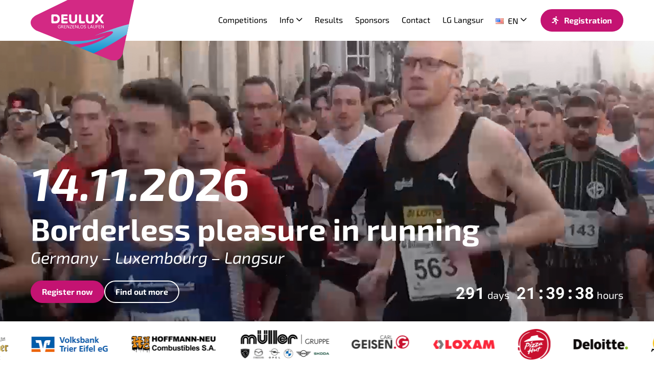

--- FILE ---
content_type: text/html; charset=UTF-8
request_url: https://deulux-lauf.de/en/?kat=4&sub=0&sub_level&nr=b3f7cf9d10d4d59eb077d4262b21460e&id_category&id_category_level_1&id_category_level_2&select_id&sortby&select_date_period&id_tag&intervall=50
body_size: 46147
content:

<!DOCTYPE html>
<html lang="en-US">
<head>
	<meta charset="UTF-8" />
	<meta name="viewport" content="width=device-width" />
	<!-- Favicon -->
	<link rel="apple-touch-icon" sizes="180x180" href="https://deulux-lauf.de/wp-content/themes/pwk/icons/apple-touch-icon.png">
	<link rel="icon" type="image/png" sizes="32x32" href="https://deulux-lauf.de/wp-content/themes/pwk/icons/favicon-32x32.png">
	<link rel="icon" type="image/png" sizes="16x16" href="https://deulux-lauf.de/wp-content/themes/pwk/icons/favicon-16x16.png">
	<link rel="manifest" href="https://deulux-lauf.de/wp-content/themes/pwk/icons/site.webmanifest">
	<link rel="mask-icon" href="https://deulux-lauf.de/wp-content/themes/pwk/icons/safari-pinned-tab.svg" color="#c41372">
	<link rel="shortcut icon" href="https://deulux-lauf.de/wp-content/themes/pwk/icons/favicon.ico">
	<meta name="msapplication-TileColor" content="#c41372">
	<meta name="msapplication-config" content="https://deulux-lauf.de/wp-content/themes/pwk/icons/browserconfig.xml">
	<meta name="theme-color" content="#ffffff">
	<!-- WP -->
	    <style>
        #wpadminbar #wp-admin-bar-p404_free_top_button .ab-icon:before {
            content: "\f103";
            color:red;
            top: 2px;
        }
    </style>
    <meta name='robots' content='index, follow, max-image-preview:large, max-snippet:-1, max-video-preview:-1' />
<link rel="alternate" href="https://deulux-lauf.de/de/" hreflang="de" />
<link rel="alternate" href="https://deulux-lauf.de/en/" hreflang="en" />
<link rel="alternate" href="https://deulux-lauf.de/fr/" hreflang="fr" />
<link rel="alternate" href="https://deulux-lauf.de/lu/" hreflang="lu" />
<link rel="alternate" href="https://deulux-lauf.de/" hreflang="x-default" />

	<!-- This site is optimized with the Yoast SEO plugin v22.8 - https://yoast.com/wordpress/plugins/seo/ -->
	<title>DEULUX - Running without limits - 09.11.2024</title>
	<meta name="description" content="32nd International DEULUX Run on 09.11.2024 - Germany - Luxembourg - Langsur ✔ There&#039;s something for everyone ✔ Register now" />
	<link rel="canonical" href="https://deulux-lauf.de/en/" />
	<meta property="og:locale" content="en_US" />
	<meta property="og:locale:alternate" content="de_DE" />
	<meta property="og:locale:alternate" content="fr_FR" />
	<meta property="og:locale:alternate" content="" />
	<meta property="og:type" content="website" />
	<meta property="og:title" content="DEULUX - Running without limits - 09.11.2024" />
	<meta property="og:description" content="32nd International DEULUX Run on 09.11.2024 - Germany - Luxembourg - Langsur ✔ There&#039;s something for everyone ✔ Register now" />
	<meta property="og:url" content="https://deulux-lauf.de/en/" />
	<meta property="og:site_name" content="DEULUX" />
	<meta property="article:publisher" content="https://www.facebook.com/deuluxlauf/" />
	<meta property="article:modified_time" content="2025-12-10T13:02:04+00:00" />
	<meta property="og:image" content="https://deulux-lauf.de/wp-content/uploads/2024/05/40-scaled.jpg" />
	<meta property="og:image:width" content="2560" />
	<meta property="og:image:height" content="1707" />
	<meta property="og:image:type" content="image/jpeg" />
	<meta name="twitter:card" content="summary_large_image" />
	<script type="application/ld+json" class="yoast-schema-graph">{"@context":"https://schema.org","@graph":[{"@type":"WebPage","@id":"https://deulux-lauf.de/en/","url":"https://deulux-lauf.de/en/","name":"DEULUX - Running without limits - 09.11.2024","isPartOf":{"@id":"https://deulux-lauf.de/en/#website"},"about":{"@id":"https://deulux-lauf.de/en/#organization"},"primaryImageOfPage":{"@id":"https://deulux-lauf.de/en/#primaryimage"},"image":{"@id":"https://deulux-lauf.de/en/#primaryimage"},"thumbnailUrl":"https://deulux-lauf.de/wp-content/uploads/2024/05/40-scaled.jpg","datePublished":"2024-06-12T13:43:09+00:00","dateModified":"2025-12-10T13:02:04+00:00","description":"32nd International DEULUX Run on 09.11.2024 - Germany - Luxembourg - Langsur ✔ There's something for everyone ✔ Register now","breadcrumb":{"@id":"https://deulux-lauf.de/en/#breadcrumb"},"inLanguage":"en-US","potentialAction":[{"@type":"ReadAction","target":["https://deulux-lauf.de/en/"]}]},{"@type":"ImageObject","inLanguage":"en-US","@id":"https://deulux-lauf.de/en/#primaryimage","url":"https://deulux-lauf.de/wp-content/uploads/2024/05/40-scaled.jpg","contentUrl":"https://deulux-lauf.de/wp-content/uploads/2024/05/40-scaled.jpg","width":2560,"height":1707},{"@type":"BreadcrumbList","@id":"https://deulux-lauf.de/en/#breadcrumb","itemListElement":[{"@type":"ListItem","position":1,"name":"Startseite"}]},{"@type":"WebSite","@id":"https://deulux-lauf.de/en/#website","url":"https://deulux-lauf.de/en/","name":"DEULUX-Lauf","description":"Running without limits","publisher":{"@id":"https://deulux-lauf.de/en/#organization"},"potentialAction":[{"@type":"SearchAction","target":{"@type":"EntryPoint","urlTemplate":"https://deulux-lauf.de/en/?s={search_term_string}"},"query-input":"required name=search_term_string"}],"inLanguage":"en-US"},{"@type":"Organization","@id":"https://deulux-lauf.de/en/#organization","name":"DEULUX-Lauf","url":"https://deulux-lauf.de/en/","logo":{"@type":"ImageObject","inLanguage":"en-US","@id":"https://deulux-lauf.de/en/#/schema/logo/image/","url":"https://deulux-lauf.de/wp-content/uploads/2024/06/Logo-2.svg","contentUrl":"https://deulux-lauf.de/wp-content/uploads/2024/06/Logo-2.svg","width":300,"height":250,"caption":"DEULUX-Lauf"},"image":{"@id":"https://deulux-lauf.de/en/#/schema/logo/image/"},"sameAs":["https://www.facebook.com/deuluxlauf/","https://www.instagram.com/deuluxlauf/"]}]}</script>
	<!-- / Yoast SEO plugin. -->


<link rel="alternate" title="oEmbed (JSON)" type="application/json+oembed" href="https://deulux-lauf.de/wp-json/oembed/1.0/embed?url=https%3A%2F%2Fdeulux-lauf.de%2Fen%2F" />
<link rel="alternate" title="oEmbed (XML)" type="text/xml+oembed" href="https://deulux-lauf.de/wp-json/oembed/1.0/embed?url=https%3A%2F%2Fdeulux-lauf.de%2Fen%2F&#038;format=xml" />
<style id='wp-img-auto-sizes-contain-inline-css' type='text/css'>
img:is([sizes=auto i],[sizes^="auto," i]){contain-intrinsic-size:3000px 1500px}
/*# sourceURL=wp-img-auto-sizes-contain-inline-css */
</style>
<style id='wp-emoji-styles-inline-css' type='text/css'>

	img.wp-smiley, img.emoji {
		display: inline !important;
		border: none !important;
		box-shadow: none !important;
		height: 1em !important;
		width: 1em !important;
		margin: 0 0.07em !important;
		vertical-align: -0.1em !important;
		background: none !important;
		padding: 0 !important;
	}
/*# sourceURL=wp-emoji-styles-inline-css */
</style>
<style id='wp-block-library-inline-css' type='text/css'>
:root{--wp-block-synced-color:#7a00df;--wp-block-synced-color--rgb:122,0,223;--wp-bound-block-color:var(--wp-block-synced-color);--wp-editor-canvas-background:#ddd;--wp-admin-theme-color:#007cba;--wp-admin-theme-color--rgb:0,124,186;--wp-admin-theme-color-darker-10:#006ba1;--wp-admin-theme-color-darker-10--rgb:0,107,160.5;--wp-admin-theme-color-darker-20:#005a87;--wp-admin-theme-color-darker-20--rgb:0,90,135;--wp-admin-border-width-focus:2px}@media (min-resolution:192dpi){:root{--wp-admin-border-width-focus:1.5px}}.wp-element-button{cursor:pointer}:root .has-very-light-gray-background-color{background-color:#eee}:root .has-very-dark-gray-background-color{background-color:#313131}:root .has-very-light-gray-color{color:#eee}:root .has-very-dark-gray-color{color:#313131}:root .has-vivid-green-cyan-to-vivid-cyan-blue-gradient-background{background:linear-gradient(135deg,#00d084,#0693e3)}:root .has-purple-crush-gradient-background{background:linear-gradient(135deg,#34e2e4,#4721fb 50%,#ab1dfe)}:root .has-hazy-dawn-gradient-background{background:linear-gradient(135deg,#faaca8,#dad0ec)}:root .has-subdued-olive-gradient-background{background:linear-gradient(135deg,#fafae1,#67a671)}:root .has-atomic-cream-gradient-background{background:linear-gradient(135deg,#fdd79a,#004a59)}:root .has-nightshade-gradient-background{background:linear-gradient(135deg,#330968,#31cdcf)}:root .has-midnight-gradient-background{background:linear-gradient(135deg,#020381,#2874fc)}:root{--wp--preset--font-size--normal:16px;--wp--preset--font-size--huge:42px}.has-regular-font-size{font-size:1em}.has-larger-font-size{font-size:2.625em}.has-normal-font-size{font-size:var(--wp--preset--font-size--normal)}.has-huge-font-size{font-size:var(--wp--preset--font-size--huge)}.has-text-align-center{text-align:center}.has-text-align-left{text-align:left}.has-text-align-right{text-align:right}.has-fit-text{white-space:nowrap!important}#end-resizable-editor-section{display:none}.aligncenter{clear:both}.items-justified-left{justify-content:flex-start}.items-justified-center{justify-content:center}.items-justified-right{justify-content:flex-end}.items-justified-space-between{justify-content:space-between}.screen-reader-text{border:0;clip-path:inset(50%);height:1px;margin:-1px;overflow:hidden;padding:0;position:absolute;width:1px;word-wrap:normal!important}.screen-reader-text:focus{background-color:#ddd;clip-path:none;color:#444;display:block;font-size:1em;height:auto;left:5px;line-height:normal;padding:15px 23px 14px;text-decoration:none;top:5px;width:auto;z-index:100000}html :where(.has-border-color){border-style:solid}html :where([style*=border-top-color]){border-top-style:solid}html :where([style*=border-right-color]){border-right-style:solid}html :where([style*=border-bottom-color]){border-bottom-style:solid}html :where([style*=border-left-color]){border-left-style:solid}html :where([style*=border-width]){border-style:solid}html :where([style*=border-top-width]){border-top-style:solid}html :where([style*=border-right-width]){border-right-style:solid}html :where([style*=border-bottom-width]){border-bottom-style:solid}html :where([style*=border-left-width]){border-left-style:solid}html :where(img[class*=wp-image-]){height:auto;max-width:100%}:where(figure){margin:0 0 1em}html :where(.is-position-sticky){--wp-admin--admin-bar--position-offset:var(--wp-admin--admin-bar--height,0px)}@media screen and (max-width:600px){html :where(.is-position-sticky){--wp-admin--admin-bar--position-offset:0px}}

/*# sourceURL=wp-block-library-inline-css */
</style><style id='wp-block-paragraph-inline-css' type='text/css'>
.is-small-text{font-size:.875em}.is-regular-text{font-size:1em}.is-large-text{font-size:2.25em}.is-larger-text{font-size:3em}.has-drop-cap:not(:focus):first-letter{float:left;font-size:8.4em;font-style:normal;font-weight:100;line-height:.68;margin:.05em .1em 0 0;text-transform:uppercase}body.rtl .has-drop-cap:not(:focus):first-letter{float:none;margin-left:.1em}p.has-drop-cap.has-background{overflow:hidden}:root :where(p.has-background){padding:1.25em 2.375em}:where(p.has-text-color:not(.has-link-color)) a{color:inherit}p.has-text-align-left[style*="writing-mode:vertical-lr"],p.has-text-align-right[style*="writing-mode:vertical-rl"]{rotate:180deg}
/*# sourceURL=https://deulux-lauf.de/wp-includes/blocks/paragraph/style.min.css */
</style>
<style id='wp-block-preformatted-inline-css' type='text/css'>
.wp-block-preformatted{box-sizing:border-box;white-space:pre-wrap}:where(.wp-block-preformatted.has-background){padding:1.25em 2.375em}
/*# sourceURL=https://deulux-lauf.de/wp-includes/blocks/preformatted/style.min.css */
</style>
<style id='global-styles-inline-css' type='text/css'>
:root{--wp--preset--aspect-ratio--square: 1;--wp--preset--aspect-ratio--4-3: 4/3;--wp--preset--aspect-ratio--3-4: 3/4;--wp--preset--aspect-ratio--3-2: 3/2;--wp--preset--aspect-ratio--2-3: 2/3;--wp--preset--aspect-ratio--16-9: 16/9;--wp--preset--aspect-ratio--9-16: 9/16;--wp--preset--color--black: #000000;--wp--preset--color--cyan-bluish-gray: #abb8c3;--wp--preset--color--white: #ffffff;--wp--preset--color--pale-pink: #f78da7;--wp--preset--color--vivid-red: #cf2e2e;--wp--preset--color--luminous-vivid-orange: #ff6900;--wp--preset--color--luminous-vivid-amber: #fcb900;--wp--preset--color--light-green-cyan: #7bdcb5;--wp--preset--color--vivid-green-cyan: #00d084;--wp--preset--color--pale-cyan-blue: #8ed1fc;--wp--preset--color--vivid-cyan-blue: #0693e3;--wp--preset--color--vivid-purple: #9b51e0;--wp--preset--gradient--vivid-cyan-blue-to-vivid-purple: linear-gradient(135deg,rgb(6,147,227) 0%,rgb(155,81,224) 100%);--wp--preset--gradient--light-green-cyan-to-vivid-green-cyan: linear-gradient(135deg,rgb(122,220,180) 0%,rgb(0,208,130) 100%);--wp--preset--gradient--luminous-vivid-amber-to-luminous-vivid-orange: linear-gradient(135deg,rgb(252,185,0) 0%,rgb(255,105,0) 100%);--wp--preset--gradient--luminous-vivid-orange-to-vivid-red: linear-gradient(135deg,rgb(255,105,0) 0%,rgb(207,46,46) 100%);--wp--preset--gradient--very-light-gray-to-cyan-bluish-gray: linear-gradient(135deg,rgb(238,238,238) 0%,rgb(169,184,195) 100%);--wp--preset--gradient--cool-to-warm-spectrum: linear-gradient(135deg,rgb(74,234,220) 0%,rgb(151,120,209) 20%,rgb(207,42,186) 40%,rgb(238,44,130) 60%,rgb(251,105,98) 80%,rgb(254,248,76) 100%);--wp--preset--gradient--blush-light-purple: linear-gradient(135deg,rgb(255,206,236) 0%,rgb(152,150,240) 100%);--wp--preset--gradient--blush-bordeaux: linear-gradient(135deg,rgb(254,205,165) 0%,rgb(254,45,45) 50%,rgb(107,0,62) 100%);--wp--preset--gradient--luminous-dusk: linear-gradient(135deg,rgb(255,203,112) 0%,rgb(199,81,192) 50%,rgb(65,88,208) 100%);--wp--preset--gradient--pale-ocean: linear-gradient(135deg,rgb(255,245,203) 0%,rgb(182,227,212) 50%,rgb(51,167,181) 100%);--wp--preset--gradient--electric-grass: linear-gradient(135deg,rgb(202,248,128) 0%,rgb(113,206,126) 100%);--wp--preset--gradient--midnight: linear-gradient(135deg,rgb(2,3,129) 0%,rgb(40,116,252) 100%);--wp--preset--font-size--small: 13px;--wp--preset--font-size--medium: 20px;--wp--preset--font-size--large: 36px;--wp--preset--font-size--x-large: 42px;--wp--preset--spacing--20: 0.44rem;--wp--preset--spacing--30: 0.67rem;--wp--preset--spacing--40: 1rem;--wp--preset--spacing--50: 1.5rem;--wp--preset--spacing--60: 2.25rem;--wp--preset--spacing--70: 3.38rem;--wp--preset--spacing--80: 5.06rem;--wp--preset--shadow--natural: 6px 6px 9px rgba(0, 0, 0, 0.2);--wp--preset--shadow--deep: 12px 12px 50px rgba(0, 0, 0, 0.4);--wp--preset--shadow--sharp: 6px 6px 0px rgba(0, 0, 0, 0.2);--wp--preset--shadow--outlined: 6px 6px 0px -3px rgb(255, 255, 255), 6px 6px rgb(0, 0, 0);--wp--preset--shadow--crisp: 6px 6px 0px rgb(0, 0, 0);}:where(.is-layout-flex){gap: 0.5em;}:where(.is-layout-grid){gap: 0.5em;}body .is-layout-flex{display: flex;}.is-layout-flex{flex-wrap: wrap;align-items: center;}.is-layout-flex > :is(*, div){margin: 0;}body .is-layout-grid{display: grid;}.is-layout-grid > :is(*, div){margin: 0;}:where(.wp-block-columns.is-layout-flex){gap: 2em;}:where(.wp-block-columns.is-layout-grid){gap: 2em;}:where(.wp-block-post-template.is-layout-flex){gap: 1.25em;}:where(.wp-block-post-template.is-layout-grid){gap: 1.25em;}.has-black-color{color: var(--wp--preset--color--black) !important;}.has-cyan-bluish-gray-color{color: var(--wp--preset--color--cyan-bluish-gray) !important;}.has-white-color{color: var(--wp--preset--color--white) !important;}.has-pale-pink-color{color: var(--wp--preset--color--pale-pink) !important;}.has-vivid-red-color{color: var(--wp--preset--color--vivid-red) !important;}.has-luminous-vivid-orange-color{color: var(--wp--preset--color--luminous-vivid-orange) !important;}.has-luminous-vivid-amber-color{color: var(--wp--preset--color--luminous-vivid-amber) !important;}.has-light-green-cyan-color{color: var(--wp--preset--color--light-green-cyan) !important;}.has-vivid-green-cyan-color{color: var(--wp--preset--color--vivid-green-cyan) !important;}.has-pale-cyan-blue-color{color: var(--wp--preset--color--pale-cyan-blue) !important;}.has-vivid-cyan-blue-color{color: var(--wp--preset--color--vivid-cyan-blue) !important;}.has-vivid-purple-color{color: var(--wp--preset--color--vivid-purple) !important;}.has-black-background-color{background-color: var(--wp--preset--color--black) !important;}.has-cyan-bluish-gray-background-color{background-color: var(--wp--preset--color--cyan-bluish-gray) !important;}.has-white-background-color{background-color: var(--wp--preset--color--white) !important;}.has-pale-pink-background-color{background-color: var(--wp--preset--color--pale-pink) !important;}.has-vivid-red-background-color{background-color: var(--wp--preset--color--vivid-red) !important;}.has-luminous-vivid-orange-background-color{background-color: var(--wp--preset--color--luminous-vivid-orange) !important;}.has-luminous-vivid-amber-background-color{background-color: var(--wp--preset--color--luminous-vivid-amber) !important;}.has-light-green-cyan-background-color{background-color: var(--wp--preset--color--light-green-cyan) !important;}.has-vivid-green-cyan-background-color{background-color: var(--wp--preset--color--vivid-green-cyan) !important;}.has-pale-cyan-blue-background-color{background-color: var(--wp--preset--color--pale-cyan-blue) !important;}.has-vivid-cyan-blue-background-color{background-color: var(--wp--preset--color--vivid-cyan-blue) !important;}.has-vivid-purple-background-color{background-color: var(--wp--preset--color--vivid-purple) !important;}.has-black-border-color{border-color: var(--wp--preset--color--black) !important;}.has-cyan-bluish-gray-border-color{border-color: var(--wp--preset--color--cyan-bluish-gray) !important;}.has-white-border-color{border-color: var(--wp--preset--color--white) !important;}.has-pale-pink-border-color{border-color: var(--wp--preset--color--pale-pink) !important;}.has-vivid-red-border-color{border-color: var(--wp--preset--color--vivid-red) !important;}.has-luminous-vivid-orange-border-color{border-color: var(--wp--preset--color--luminous-vivid-orange) !important;}.has-luminous-vivid-amber-border-color{border-color: var(--wp--preset--color--luminous-vivid-amber) !important;}.has-light-green-cyan-border-color{border-color: var(--wp--preset--color--light-green-cyan) !important;}.has-vivid-green-cyan-border-color{border-color: var(--wp--preset--color--vivid-green-cyan) !important;}.has-pale-cyan-blue-border-color{border-color: var(--wp--preset--color--pale-cyan-blue) !important;}.has-vivid-cyan-blue-border-color{border-color: var(--wp--preset--color--vivid-cyan-blue) !important;}.has-vivid-purple-border-color{border-color: var(--wp--preset--color--vivid-purple) !important;}.has-vivid-cyan-blue-to-vivid-purple-gradient-background{background: var(--wp--preset--gradient--vivid-cyan-blue-to-vivid-purple) !important;}.has-light-green-cyan-to-vivid-green-cyan-gradient-background{background: var(--wp--preset--gradient--light-green-cyan-to-vivid-green-cyan) !important;}.has-luminous-vivid-amber-to-luminous-vivid-orange-gradient-background{background: var(--wp--preset--gradient--luminous-vivid-amber-to-luminous-vivid-orange) !important;}.has-luminous-vivid-orange-to-vivid-red-gradient-background{background: var(--wp--preset--gradient--luminous-vivid-orange-to-vivid-red) !important;}.has-very-light-gray-to-cyan-bluish-gray-gradient-background{background: var(--wp--preset--gradient--very-light-gray-to-cyan-bluish-gray) !important;}.has-cool-to-warm-spectrum-gradient-background{background: var(--wp--preset--gradient--cool-to-warm-spectrum) !important;}.has-blush-light-purple-gradient-background{background: var(--wp--preset--gradient--blush-light-purple) !important;}.has-blush-bordeaux-gradient-background{background: var(--wp--preset--gradient--blush-bordeaux) !important;}.has-luminous-dusk-gradient-background{background: var(--wp--preset--gradient--luminous-dusk) !important;}.has-pale-ocean-gradient-background{background: var(--wp--preset--gradient--pale-ocean) !important;}.has-electric-grass-gradient-background{background: var(--wp--preset--gradient--electric-grass) !important;}.has-midnight-gradient-background{background: var(--wp--preset--gradient--midnight) !important;}.has-small-font-size{font-size: var(--wp--preset--font-size--small) !important;}.has-medium-font-size{font-size: var(--wp--preset--font-size--medium) !important;}.has-large-font-size{font-size: var(--wp--preset--font-size--large) !important;}.has-x-large-font-size{font-size: var(--wp--preset--font-size--x-large) !important;}
/*# sourceURL=global-styles-inline-css */
</style>

<style id='classic-theme-styles-inline-css' type='text/css'>
/*! This file is auto-generated */
.wp-block-button__link{color:#fff;background-color:#32373c;border-radius:9999px;box-shadow:none;text-decoration:none;padding:calc(.667em + 2px) calc(1.333em + 2px);font-size:1.125em}.wp-block-file__button{background:#32373c;color:#fff;text-decoration:none}
/*# sourceURL=/wp-includes/css/classic-themes.min.css */
</style>
<link rel='stylesheet' id='cff_carousel_css-css' href='https://deulux-lauf.de/wp-content/plugins/cff-extensions/cff-carousel/css/carousel.css?ver=1.2.3' type='text/css' media='all' />
<link rel='stylesheet' id='cff-css' href='https://deulux-lauf.de/wp-content/plugins/custom-facebook-feed-pro/assets/css/cff-style.min.css?ver=4.6.4' type='text/css' media='all' />
<link rel='stylesheet' id='sb-font-awesome-css' href='https://deulux-lauf.de/wp-content/plugins/custom-facebook-feed-pro/assets/css/font-awesome.min.css?ver=6.9' type='text/css' media='all' />
<link rel='stylesheet' id='theme-css' href='https://deulux-lauf.de/wp-content/themes/pwk/style.css?ver=2507.1' type='text/css' media='all' />
<link rel='stylesheet' id='bootstrap-css' href='https://deulux-lauf.de/wp-content/themes/pwk/assets/bootstrap.min.css?ver=2507.1' type='text/css' media='all' />
<link rel='stylesheet' id='fancybox-css' href='https://deulux-lauf.de/wp-content/themes/pwk/assets/libs/fancybox/jquery.fancybox.min.css?ver=3.5.7' type='text/css' media='all' />
<link rel='stylesheet' id='aos-css' href='https://deulux-lauf.de/wp-content/themes/pwk/assets/libs/aos/aos.css?ver=3.0.0' type='text/css' media='all' />
<link rel='stylesheet' id='swiper-css' href='https://deulux-lauf.de/wp-content/themes/pwk/assets/libs/swiper/swiper-bundle.min.css?ver=8.0.7' type='text/css' media='all' />
<link rel='stylesheet' id='fontawesome-css' href='https://deulux-lauf.de/wp-content/themes/pwk/assets/fonts/fontawesome-6/css/all.min.css?ver=6.3.0' type='text/css' media='all' />
<link rel='stylesheet' id='pwk-theme-css' href='https://deulux-lauf.de/wp-content/themes/pwk/assets/theme.css?ver=2507.1' type='text/css' media='all' />
<link rel='stylesheet' id='borlabs-cookie-css' href='https://deulux-lauf.de/wp-content/cache/borlabs-cookie/borlabs-cookie_1_en.css?ver=2.2.67-7' type='text/css' media='all' />
<link rel='stylesheet' id='generateblocks-css' href='https://deulux-lauf.de/wp-content/uploads/generateblocks/style-3715.css?ver=1765371968' type='text/css' media='all' />
<link rel="https://api.w.org/" href="https://deulux-lauf.de/wp-json/" /><link rel="alternate" title="JSON" type="application/json" href="https://deulux-lauf.de/wp-json/wp/v2/pages/3715" /><link rel="EditURI" type="application/rsd+xml" title="RSD" href="https://deulux-lauf.de/xmlrpc.php?rsd" />
<link rel='shortlink' href='https://deulux-lauf.de/' />
<!-- Custom Facebook Feed JS vars -->
<script type="text/javascript">
var cffsiteurl = "https://deulux-lauf.de/wp-content/plugins";
var cffajaxurl = "https://deulux-lauf.de/wp-admin/admin-ajax.php";


var cfflinkhashtags = "false";
</script>
		<script>
			( function() {
				window.onpageshow = function( event ) {
					// Defined window.wpforms means that a form exists on a page.
					// If so and back/forward button has been clicked,
					// force reload a page to prevent the submit button state stuck.
					if ( typeof window.wpforms !== 'undefined' && event.persisted ) {
						window.location.reload();
					}
				};
			}() );
		</script>
		<script type="text/javascript">
		var pwkAjaxUrl = "https://deulux-lauf.de/wp-admin/admin-ajax.php";
	</script></head>

<body class="home wp-singular page-template page-template-template-design page-template-template-design-php page page-id-3715 wp-theme-pwk">

<!-- Navigation Top -->
<div class="site-navigation site-navigation-top site-navigation-fixed">
	<div class="container-fluid">
	
		<div class="row areas align-items-center">
			
			<!-- Branding -->
			<div class="col-auto area-left mr-auto">
				<div class="branding">
					<a href="https://deulux-lauf.de/en" class="branding-link">
						<img width="300" height="250" src="https://deulux-lauf.de/wp-content/uploads/2024/06/Logo-2.svg" class="branding-logo" alt="" decoding="async" fetchpriority="high" />					</a>
				</div>
			</div>
			
			<!-- Center -->
			<div class="col-auto d-none d-xl-block">
				<div class="navigation-menu-primary">
					<div class="comp-menu comp-menu-horizontal"><ul id="menu-primary-en" class="menu justify-content-center"><li id="menu-item-3781" class="menu-item menu-item-type-post_type menu-item-object-page menu-item-3781"><a href="https://deulux-lauf.de/en/competitions/">Competitions</a></li><li id="menu-item-3782" class="menu-item menu-item-type-post_type menu-item-object-page menu-item-has-children menu-item-3782"><a href="https://deulux-lauf.de/en/info/">Info</a><ul class="sub-menu"><li id="menu-item-4181" class="menu-item menu-item-type-post_type menu-item-object-page menu-item-4181"><a href="https://deulux-lauf.de/fr/info/">All Infos</a></li><li id="menu-item-6351" class="menu-item menu-item-type-post_type_archive menu-item-object-gallery menu-item-6351"><a href="https://deulux-lauf.de/gallery/">Photos</a></li><li id="menu-item-3783" class="menu-item menu-item-type-post_type menu-item-object-page menu-item-3783"><a href="https://deulux-lauf.de/en/info/downloads/">Downloads</a></li><li id="menu-item-3784" class="menu-item menu-item-type-post_type menu-item-object-page menu-item-3784"><a href="https://deulux-lauf.de/en/info/chronik/">Chronicle</a></li><li id="menu-item-3785" class="menu-item menu-item-type-post_type menu-item-object-page menu-item-3785"><a href="https://deulux-lauf.de/en/info/faq/">FAQ</a></li><li id="menu-item-3786" class="menu-item menu-item-type-post_type menu-item-object-page menu-item-3786"><a href="https://deulux-lauf.de/en/info/presse/">Presse</a></li></ul></li><li id="menu-item-3787" class="menu-item menu-item-type-post_type menu-item-object-page menu-item-3787"><a href="https://deulux-lauf.de/en/results/">Results</a></li><li id="menu-item-3804" class="menu-item menu-item-type-post_type menu-item-object-page menu-item-3804"><a href="https://deulux-lauf.de/en/sponsors/">Sponsors</a></li><li id="menu-item-3805" class="menu-item menu-item-type-post_type menu-item-object-page menu-item-3805"><a href="https://deulux-lauf.de/en/kontakt/">Contact</a></li><li id="menu-item-3806" class="menu-item menu-item-type-custom menu-item-object-custom menu-item-3806"><a target="_blank" href="https://lg-langsur.de/">LG Langsur</a></li><li id="menu-item-3780" class="pll-parent-menu-item menu-item menu-item-type-custom menu-item-object-custom menu-item-has-children menu-item-3780"><a href="#pll_switcher"><img src="[data-uri]" alt="" width="16" height="11" style="width: 16px; height: 11px;" /><span style="margin-left:0.3em;">en</span></a><ul class="sub-menu"><li id="menu-item-3780-de" class="lang-item lang-item-121 lang-item-de lang-item-first menu-item menu-item-type-custom menu-item-object-custom menu-item-3780-de"><a href="https://deulux-lauf.de/de/" hreflang="de-DE" lang="de-DE"><img src="[data-uri]" alt="" width="16" height="11" style="width: 16px; height: 11px;" /><span style="margin-left:0.3em;">de</span></a></li><li id="menu-item-3780-fr" class="lang-item lang-item-149 lang-item-fr menu-item menu-item-type-custom menu-item-object-custom menu-item-3780-fr"><a href="https://deulux-lauf.de/fr/" hreflang="fr-FR" lang="fr-FR"><img src="[data-uri]" alt="" width="16" height="11" style="width: 16px; height: 11px;" /><span style="margin-left:0.3em;">fr</span></a></li><li id="menu-item-3780-lu" class="lang-item lang-item-155 lang-item-lu menu-item menu-item-type-custom menu-item-object-custom menu-item-3780-lu"><a href="https://deulux-lauf.de/lu/" hreflang="lu-LU" lang="lu-LU"><img src="/wp-content/polylang/lu_LU.png" alt="" /><span style="margin-left:0.3em;">lu</span></a></li></ul></li></ul></div>				</div>
			</div>
			
			<!-- Left -->
			<div class="col-auto">
				<div class="row no-gutters justify-content-end">
					
										
						<div class="col-auto site-navigation-action d-none d-lg-block">
							<a href="https://www.chiplauf.de/en/events/33-int-deulux-lauf-2025" target="_blank" class="btn btn-primary"><i class="fa-solid fa-person-running mr-2"></i>Registration</a>
						</div>
					
										
					<div class="col-auto navigation-menu-shop ml-2 d-block d-xl-none">
						<div class="comp-menu comp-menu-horizontal comp-menu-icons">
							<ul class="menu justify-content-start">
								<li><a href="#" data-toggle="modal" data-target="#modal-menu-mobile"><i class="fa-regular fa-bars"></i></a></li>
							</ul>
						</div>					
					</div>
					
				</div>
			</div>

		</div>
		
	</div>
</div>
<!-- Modal Menu Mobile -->
<div class="modal modal-menu fade" id="modal-menu-mobile" tabindex="-1" role="dialog">
	<div class="modal-dialog modal-dialog-centered modal-dialog-scrollablea" role="document">
		<div class="modal-content shadow-lg">
		
			<div class="modal-header">
				<div class="modal-title">Navigation</div>
				<button type="button" class="btn btn-link btn-icon" data-dismiss="modal" aria-label="Close">
					<i class="fa-solid fa-xmark"></i>
				</button>
			</div>
			
			<div class="modal-body">
				
				<div class="navigation-menu-mobile">
					<div class="comp-menu comp-menu-vertical"><ul id="menu-primary-en-1" class="menu"><li class="menu-item menu-item-type-post_type menu-item-object-page menu-item-3781"><a href="https://deulux-lauf.de/en/competitions/">Competitions</a></li>
<li class="menu-item menu-item-type-post_type menu-item-object-page menu-item-has-children menu-item-3782"><a href="https://deulux-lauf.de/en/info/">Info</a>
<ul class="sub-menu">
	<li class="menu-item menu-item-type-post_type menu-item-object-page menu-item-4181"><a href="https://deulux-lauf.de/fr/info/">All Infos</a></li>
	<li class="menu-item menu-item-type-post_type_archive menu-item-object-gallery menu-item-6351"><a href="https://deulux-lauf.de/gallery/">Photos</a></li>
	<li class="menu-item menu-item-type-post_type menu-item-object-page menu-item-3783"><a href="https://deulux-lauf.de/en/info/downloads/">Downloads</a></li>
	<li class="menu-item menu-item-type-post_type menu-item-object-page menu-item-3784"><a href="https://deulux-lauf.de/en/info/chronik/">Chronicle</a></li>
	<li class="menu-item menu-item-type-post_type menu-item-object-page menu-item-3785"><a href="https://deulux-lauf.de/en/info/faq/">FAQ</a></li>
	<li class="menu-item menu-item-type-post_type menu-item-object-page menu-item-3786"><a href="https://deulux-lauf.de/en/info/presse/">Presse</a></li>
</ul>
</li>
<li class="menu-item menu-item-type-post_type menu-item-object-page menu-item-3787"><a href="https://deulux-lauf.de/en/results/">Results</a></li>
<li class="menu-item menu-item-type-post_type menu-item-object-page menu-item-3804"><a href="https://deulux-lauf.de/en/sponsors/">Sponsors</a></li>
<li class="menu-item menu-item-type-post_type menu-item-object-page menu-item-3805"><a href="https://deulux-lauf.de/en/kontakt/">Contact</a></li>
<li class="menu-item menu-item-type-custom menu-item-object-custom menu-item-3806"><a target="_blank" href="https://lg-langsur.de/">LG Langsur</a></li>
<li class="pll-parent-menu-item menu-item menu-item-type-custom menu-item-object-custom menu-item-has-children menu-item-3780"><a href="#pll_switcher"><img src="[data-uri]" alt="" width="16" height="11" style="width: 16px; height: 11px;" /><span style="margin-left:0.3em;">en</span></a>
<ul class="sub-menu">
	<li class="lang-item lang-item-121 lang-item-de lang-item-first menu-item menu-item-type-custom menu-item-object-custom menu-item-3780-de"><a href="https://deulux-lauf.de/de/" hreflang="de-DE" lang="de-DE"><img src="[data-uri]" alt="" width="16" height="11" style="width: 16px; height: 11px;" /><span style="margin-left:0.3em;">de</span></a></li>
	<li class="lang-item lang-item-149 lang-item-fr menu-item menu-item-type-custom menu-item-object-custom menu-item-3780-fr"><a href="https://deulux-lauf.de/fr/" hreflang="fr-FR" lang="fr-FR"><img src="[data-uri]" alt="" width="16" height="11" style="width: 16px; height: 11px;" /><span style="margin-left:0.3em;">fr</span></a></li>
	<li class="lang-item lang-item-155 lang-item-lu menu-item menu-item-type-custom menu-item-object-custom menu-item-3780-lu"><a href="https://deulux-lauf.de/lu/" hreflang="lu-LU" lang="lu-LU"><img src="/wp-content/polylang/lu_LU.png" alt="" /><span style="margin-left:0.3em;">lu</span></a></li>
</ul>
</li>
</ul></div>				</div>
				
								
					<div class="mt-6">
						<a href="https://www.chiplauf.de/en/events/33-int-deulux-lauf-2025" target="_blank" class="btn btn-block btn-primary"><i class="fa-solid fa-person-running mr-2"></i>Registration</a>
					</div>
				
								
			</div>
			
		</div>
	</div>
</div>
<div class="site-content"><div class="wrapper">
		
	<div class="site-body" id="more">
			
		<div class="gb-container gb-container-00a80d21">
	
	<div class="comp-video-bg" id="video-background-block_3a2975470f717fe8606eff43657744bd" data-aos="fade">
		<video playsinline="playsinline" autoplay="autoplay" muted="muted" loop="loop">
			<source src="https://deulux-lauf.de/wp-content/uploads/2024/05/videoplayback-2023-3.mp4" type="video/mp4">
		</video>
	</div>



<div class="gb-container gb-container-6a338d4a">
<div class="gb-container gb-container-e5d47b85">

<div class="gb-headline gb-headline-7c33b92d gb-headline-text"><em>14.11.202</em>6</div>



<div class="gb-headline gb-headline-4d2d5cbe gb-headline-text">Borderless pleasure in running</div>



<div class="gb-headline gb-headline-d2eb1fac gb-headline-text"><em>Germany &#8211; Luxembourg &#8211; Langsur</em></div>

</div>
</div>
</div>

<div class="gb-container gb-container-90a882f4">
<div class="gb-grid-wrapper gb-grid-wrapper-1cb577d0 h-100">
<div class="gb-grid-column gb-grid-column-4529a6db"><div class="gb-container gb-container-4529a6db">
<div class="gb-container gb-container-b4410f1b">
<a class="gb-button gb-button-47af3ed7 gb-button-text gb-button-73189f40" href="https://www.chiplauf.de/en/events/33-int-deulux-lauf-2025" rel="noopener noreferrer" target="_blank">Register now</a>


<a class="gb-button gb-button-aedd66c5 gb-button-text gb-button-124b2d98 scrollto" href="#mehr-erfahren">Find out more</a>

</div>
</div></div>

<div class="gb-grid-column gb-grid-column-df247640"><div class="gb-container gb-container-df247640">

<div id="countdown-timerblock_9ef004143eccf6658fcef28ae8237518" class="pwk-block-countdown-timer">

		
	<div class="countdown countdown-timer" data-countdown-time="2026,11,14,15,00" data-aos="fade" data-aos-delay="1000">
		<span class="days"><span class="value">0</span><span class="label d-inline d-lg-none">D</span><span class="label d-none d-lg-inline ml-1">days</span></span>
		<span class="hours"><span class="value">00:00:00</span><span class="label d-inline d-lg-none">h</span><span class="label d-none d-lg-inline ml-1">hours</span></span>
	</div>
	
		
</div>
</div></div>
</div>
</div>

<div class="gb-container gb-container-11886c14">

<div id="sponsors-block_c9cbf7444e5c02d226c6b6e7d74c3dac" class="pwk-block-sponsors sponsors">
		
	<div class="wrapper">

		<div class="comp-swiper comp-swiper-overflow comp-swiper-sponsors">
	
			<div class="swiper container">
				<div class="swiper-wrapper">
					
						
						<div class="swiper-slide">									
							
							<a href="http://www.bitburger.de/" class="sponsor" title="Bitburger Brauerei" target="_blank">
								<img decoding="async" width="180" height="160" src="https://deulux-lauf.de/wp-content/uploads/2024/05/sponsor-bitburger.png" class="" alt="" />							</a>
							
						</div>
						
							
						
						<div class="swiper-slide">									
							
							<a href="https://www.volksbank-trier.de/privatkunden.html" class="sponsor" title=" Volksbank Trier eG" target="_blank">
								<img decoding="async" width="305" height="160" src="https://deulux-lauf.de/wp-content/uploads/2024/05/sponsor-volksbank-neu.png" class="" alt="" />							</a>
							
						</div>
						
							
						
						<div class="swiper-slide">									
							
							<a href="http://www.hoffmannneu.lu/" class="sponsor" title="Hoffman-Neu" target="_blank">
								<img loading="lazy" decoding="async" width="352" height="160" src="https://deulux-lauf.de/wp-content/uploads/2024/05/sponsor-hoffmann-neu.png" class="" alt="" />							</a>
							
						</div>
						
							
						
						<div class="swiper-slide">									
							
							<a href="https://www.mueller-auto.com/" class="sponsor" title="Autohaus Müller" target="_blank">
								<img loading="lazy" decoding="async" width="356" height="160" src="https://deulux-lauf.de/wp-content/uploads/2024/05/Logo_Mueller_Gruppe_2023_Vertikal_4c_160-1-angepasst.png" class="" alt="" />							</a>
							
						</div>
						
							
						
						<div class="swiper-slide">									
							
							<a href="https://geisen.de/" class="sponsor" title="Carl Geisen" target="_blank">
								<img loading="lazy" decoding="async" width="232" height="160" src="https://deulux-lauf.de/wp-content/uploads/2024/05/sponsor-geisen.png" class="" alt="" />							</a>
							
						</div>
						
							
						
						<div class="swiper-slide">									
							
							<a href="https://www.loxam.de" class="sponsor" title="LOXAM" target="_blank">
								<img loading="lazy" decoding="async" width="164" height="101" src="https://deulux-lauf.de/wp-content/uploads/2025/10/Loxam-Logo-Screenshot.png" class="" alt="" />							</a>
							
						</div>
						
							
						
						<div class="swiper-slide">									
							
							<a href="http://www.pizzahut.lu/" class="sponsor" title="Pizza Hut" target="_blank">
								<img loading="lazy" decoding="async" width="132" height="160" src="https://deulux-lauf.de/wp-content/uploads/2024/05/sponsor-pizzahut.png" class="" alt="" />							</a>
							
						</div>
						
							
						
						<div class="swiper-slide">									
							
							<a href="http://www.deloitte.lu/" class="sponsor" title="Deloitte" target="_blank">
								<img loading="lazy" decoding="async" width="228" height="160" src="https://deulux-lauf.de/wp-content/uploads/2024/05/sponsor-deloitte.png" class="" alt="" />							</a>
							
						</div>
						
							
						
						<div class="swiper-slide">									
							
							<a href="https://citysport-trier.de/" class="sponsor" title="CITY SPORT" target="_blank">
								<img loading="lazy" decoding="async" width="360" height="160" src="https://deulux-lauf.de/wp-content/uploads/2025/02/sponsor-citysport-neu.png" class="" alt="" />							</a>
							
						</div>
						
							
						
						<div class="swiper-slide">									
							
							<a href="http://www.langsurer-landbrot.de/" class="sponsor" title="Langsurer Landbrot" target="_blank">
								<img loading="lazy" decoding="async" width="160" height="160" src="https://deulux-lauf.de/wp-content/uploads/2024/05/sponsor-landbrot.png" class="" alt="" srcset="https://deulux-lauf.de/wp-content/uploads/2024/05/sponsor-landbrot.png 160w, https://deulux-lauf.de/wp-content/uploads/2024/05/sponsor-landbrot-150x150.png 150w" sizes="auto, (max-width: 160px) 100vw, 160px" />							</a>
							
						</div>
						
							
						
						<div class="swiper-slide">									
							
							<a href="http://www.eurosportpool.org/" class="sponsor" title="Eurosportpool" target="_blank">
								<img loading="lazy" decoding="async" width="196" height="160" src="https://deulux-lauf.de/wp-content/uploads/2024/05/sponsor-eursportpool.png" class="" alt="" />							</a>
							
						</div>
						
							
								
				</div>
			</div>
	
		</div>

	</div>
			
    
</div>


</div>

<div class="gb-container gb-container-07a274d1" id="mehr-erfahren">
<div class="gb-container gb-container-8fb59d7a">

<h1 class="gb-headline gb-headline-74762d75 gb-headline-text">DEULUX &#8211; Running without limits</h1>


<div class="gb-container gb-container-3108ad14">

<p>The International DEULUX Run always takes place on the 2nd Saturday in November and features four different races. Starting with the 360 m run for the youngest runners to the 10 km road race with the most participants in Rhineland-Palatinate. No matter which run you take part in &#8211; we wish you lots of success and fun at the DEULUX Run.</p>

</div>

<div class="gb-container gb-container-2e04d2cb">

<figure class="gb-block-image gb-block-image-5e1ae1e2"><a href="https://www.chiplauf.de/en/4-regio-cup" target="_blank" rel="noopener noreferrer"><img loading="lazy" decoding="async" width="220" height="160" class="gb-image gb-image-5e1ae1e2" src="https://deulux-lauf.de/wp-content/uploads/2025/03/sponsor-regiocup.png" alt="" title="sponsor-regiocup"/></a></figure>



<figure class="gb-block-image gb-block-image-ec887cc7"><a href="http://www.bitburger-alkoholfrei.de/" target="_blank" rel="noopener noreferrer"><img loading="lazy" decoding="async" width="180" height="160" class="gb-image gb-image-ec887cc7" src="https://deulux-lauf.de/wp-content/uploads/2024/05/sponsor-bitburger.png" alt="" title="sponsor-bitburger"/></a></figure>



<figure class="gb-block-image gb-block-image-7c47c805"><a href="https://www.volksbank-trier.de/privatkunden.html" target="_blank" rel="noopener noreferrer"><img loading="lazy" decoding="async" width="305" height="160" class="gb-image gb-image-7c47c805" src="https://deulux-lauf.de/wp-content/uploads/2024/05/sponsor-volksbank-neu.png" alt="" title="sponsor-volksbank-neu"/></a></figure>



<figure class="gb-block-image gb-block-image-5adede7a"><a href="https://www.mueller-auto.com/" target="_blank" rel="noopener noreferrer"><img loading="lazy" decoding="async" width="356" height="160" class="gb-image gb-image-5adede7a" src="https://deulux-lauf.de/wp-content/uploads/2024/05/Logo_Mueller_Gruppe_2023_Vertikal_4c_160-1-angepasst.png" alt="" title="Logo_Mueller_Gruppe_2023_Vertikal_4c_160-1-angepasst"/></a></figure>



<figure class="gb-block-image gb-block-image-4d73c675"><a href="http://www.hoffmannneu.lu/" target="_blank" rel="noopener noreferrer"><img loading="lazy" decoding="async" width="352" height="160" class="gb-image gb-image-4d73c675" src="https://deulux-lauf.de/wp-content/uploads/2024/05/sponsor-hoffmann-neu.png" alt="" title="sponsor-hoffmann-neu"/></a></figure>

</div>
</div>
</div>

<div class="gb-container gb-container-cf5d4a4a">
<div class="gb-container gb-container-0a2334d1">
<div class="gb-container gb-container-c0175978">
<div class="gb-container gb-container-037a0e93">

<h2 class="gb-headline gb-headline-01a3ad10 gb-headline-text">Discover now</h2>

</div>
</div>

<div class="gb-container gb-container-c7d2cf24">
<div class="gb-grid-wrapper gb-grid-wrapper-05ec7797">
<div class="gb-grid-column gb-grid-column-99435be0"><div class="gb-container gb-container-99435be0"><a class="gb-container-link" href="https://deulux-lauf.de/ergebnisse/"></a>
<div class="gb-container gb-container-fc26acdf"></div>

<div class="gb-container gb-container-cdd20919">

<h3 class="gb-headline gb-headline-c279093f gb-headline-text">Results</h3>



<div class="gb-headline gb-headline-32aee6ca gb-headline-text">Your personal record</div>

</div>

<div class="gb-container gb-container-6d8b260c">

<span class="gb-button gb-button-e540fb01 gb-button-text gb-button-3fa3d5f1">Find out more</span>

</div>
</div></div>

<div class="gb-grid-column gb-grid-column-e0754988"><div class="gb-container gb-container-e0754988"><a class="gb-container-link" href="https://deulux-lauf.de/gallery/"></a>
<div class="gb-container gb-container-f4e187f1"></div>

<div class="gb-container gb-container-56e4a2f2">

<h3 class="gb-headline gb-headline-1f7bc68b gb-headline-text">Photos</h3>



<div class="gb-headline gb-headline-a0ca87e5 gb-headline-text">Impressions from the DEULUX Run</div>

</div>

<div class="gb-container gb-container-1464a202">

<span class="gb-button gb-button-0425b683 gb-button-text gb-button-3fa3d5f1">Find out more</span>

</div>
</div></div>

<div class="gb-grid-column gb-grid-column-e4b6f2be"><div class="gb-container gb-container-e4b6f2be"><a class="gb-container-link" href="https://www.chiplauf.de/en/events/33-int-deulux-lauf-2025" rel="noopener noreferrer" target="_blank"></a>
<div class="gb-container gb-container-0870ebc2"></div>

<div class="gb-container gb-container-33e63fe1">

<h3 class="gb-headline gb-headline-a780a51a gb-headline-text">Online Registration</h3>



<div class="gb-headline gb-headline-0dba9f4d gb-headline-text">DEULUX Run</div>

</div>

<div class="gb-container gb-container-8221dfb5">
<a class="gb-button gb-button-2d6dade0 gb-button-text gb-button-0adf091c" href="https://www.chiplauf.de/en/events/33-int-deulux-lauf-2025">Register now</a>
</div>
</div></div>
</div>
</div>
</div>
</div>

<div class="gb-container gb-container-6ac92271">
<div class="gb-container gb-container-a51b125a">
<div class="gb-container gb-container-981695be">
<div class="gb-container gb-container-3c52ab99">

<h2 class="gb-headline gb-headline-d2607edd gb-headline-text">News</h2>

</div>

<div class="gb-container gb-container-632de4ca">

<a class="gb-button gb-button-86b8d394 gb-button-text gb-button-3fa3d5f1" href="https://deulux-lauf.de/aktuelles/">View all</a>

</div>
</div>
</div>

<div class="gb-container gb-container-811784c7">


<div id="posts-block_7c664fa1688a0502607881a12d80c1a0" class="pwk-block-posts posts type-swiper show-image show-title show-excerpt show-link">

			
			<div class="wrapper">

				<div class="comp-swiper comp-swiper-overflow comp-swiper-posts">
			
					<div class="swiper container">
						<div class="swiper-wrapper">
						
									
								<div class="swiper-slide">									
									
									<div class="content-post">

										
											<a href="https://deulux-lauf.de/en/save-the-date-november-8-2025/" class="post-image">
												<img loading="lazy" decoding="async" width="850" height="560" src="https://deulux-lauf.de/wp-content/uploads/2025/12/1000271026-850x560.jpg" class="img-fluid w-100" alt="" />											</a>

																				
										
																				<div class="post-title">
											<h3>Save the Date! November 14, 2026</h3>
										</div>
											
																				
																				<div class="post-excerpt">
											Save the Date! The 34th International DEULUX Run will take place in Langsur on Saturday, November 14, 2026. We look &#8230;										</div>
																				
																				<div class="post-actions">
											<a href="https://deulux-lauf.de/en/save-the-date-november-8-2025/" class="more-link">Find out more</a>										</div>
											
									</div>
									
								</div>
			
									
								<div class="swiper-slide">									
									
									<div class="content-post">

										
											<a href="https://deulux-lauf.de/en/sunny-run-radiant-runners/" class="post-image">
												<img loading="lazy" decoding="async" width="850" height="560" src="https://deulux-lauf.de/wp-content/uploads/2025/11/Top-Start-850x560.jpg" class="img-fluid w-100" alt="" />											</a>

																				
										
																				<div class="post-title">
											<h3>Sunny Run, Radiant Runners</h3>
										</div>
											
																				
																				<div class="post-excerpt">
											Fourth consecutive LUX double victory over 10 km &#8211; 1,850 finishers &#8211; Volksbank Trier Eifel youth races in the hands &#8230;										</div>
																				
																				<div class="post-actions">
											<a href="https://deulux-lauf.de/en/sunny-run-radiant-runners/" class="more-link">Find out more</a>										</div>
											
									</div>
									
								</div>
			
									
								<div class="swiper-slide">									
									
									<div class="content-post">

										
											<a href="https://deulux-lauf.de/en/the-4regicup-is-the-successor-to-the-bitburger-laeufer-cup/" class="post-image">
												<img loading="lazy" decoding="async" width="850" height="560" src="https://deulux-lauf.de/wp-content/uploads/2025/03/Logo-RegioCup-Eifel-_-Mosel-_-Hochwald-_-Saar-NEU-850x560.png" class="img-fluid w-100" alt="" />											</a>

																				
										
																				<div class="post-title">
											<h3>The 4RegiCup is the successor to the Bitburger Läufer Cup!</h3>
										</div>
											
																				
																				<div class="post-excerpt">
											Hello dear running friends. After 30 years of the Bitburger Runners Cup, it&#8217;s not over! The 4RegioCup is taking over. &#8230;										</div>
																				
																				<div class="post-actions">
											<a href="https://deulux-lauf.de/en/the-4regicup-is-the-successor-to-the-bitburger-laeufer-cup/" class="more-link">Find out more</a>										</div>
											
									</div>
									
								</div>
			
												
						</div>
					</div>
			
					<div class="comp-swiper-button comp-swiper-button-prev"><i class="fas fa-long-arrow-left"></i></div>
					<div class="comp-swiper-button comp-swiper-button-next"><i class="fas fa-long-arrow-right"></i></div>

					<div class="comp-swiper-pagination swiper-pagination"></div>
			
				</div>
		
			</div>
	
				
    
</div>


</div>
</div>

<div class="gb-container gb-container-a76bb650">
<div class="gb-container gb-container-70e37d31">
<div class="gb-container gb-container-81d9836f">

<h2 class="gb-headline gb-headline-8e307c99 gb-headline-text">#deuluxlauf</h2>

</div>

<div class="gb-container gb-container-3e7ca0cf">

<div class="gb-headline gb-headline-92948f04"><span class="gb-icon"><svg viewBox="0 0 448 512" xmlns="http://www.w3.org/2000/svg"><path d="M438.6 278.6c12.5-12.5 12.5-32.8 0-45.3l-160-160c-12.5-12.5-32.8-12.5-45.3 0s-12.5 32.8 0 45.3L338.8 224 32 224c-17.7 0-32 14.3-32 32s14.3 32 32 32l306.7 0L233.4 393.4c-12.5 12.5-12.5 32.8 0 45.3s32.8 12.5 45.3 0l160-160z"></path></svg></span><span class="gb-headline-text">Follow us </span></div>



<a class="gb-button gb-button-d26b9b1d gb-button-73189f40" href="https://www.facebook.com/deuluxlauf/" target="_blank" rel="noopener noreferrer"><span class="gb-icon"><svg viewBox="0 0 320 512" xmlns="http://www.w3.org/2000/svg"><path d="M80 299.3V512H196V299.3h86.5l18-97.8H196V166.9c0-51.7 20.3-71.5 72.7-71.5c16.3 0 29.4 .4 37 1.2V7.9C291.4 4 256.4 0 236.2 0C129.3 0 80 50.5 80 159.4v42.1H14v97.8H80z"></path></svg></span></a>



<a class="gb-button gb-button-fcb50400 gb-button-73189f40" href="https://www.instagram.com/deuluxlauf/" target="_blank" rel="noopener noreferrer"><span class="gb-icon"><svg viewBox="0 0 448 512" xmlns="http://www.w3.org/2000/svg"><path d="M224.1 141c-63.6 0-114.9 51.3-114.9 114.9s51.3 114.9 114.9 114.9S339 319.5 339 255.9 287.7 141 224.1 141zm0 189.6c-41.1 0-74.7-33.5-74.7-74.7s33.5-74.7 74.7-74.7 74.7 33.5 74.7 74.7-33.6 74.7-74.7 74.7zm146.4-194.3c0 14.9-12 26.8-26.8 26.8-14.9 0-26.8-12-26.8-26.8s12-26.8 26.8-26.8 26.8 12 26.8 26.8zm76.1 27.2c-1.7-35.9-9.9-67.7-36.2-93.9-26.2-26.2-58-34.4-93.9-36.2-37-2.1-147.9-2.1-184.9 0-35.8 1.7-67.6 9.9-93.9 36.1s-34.4 58-36.2 93.9c-2.1 37-2.1 147.9 0 184.9 1.7 35.9 9.9 67.7 36.2 93.9s58 34.4 93.9 36.2c37 2.1 147.9 2.1 184.9 0 35.9-1.7 67.7-9.9 93.9-36.2 26.2-26.2 34.4-58 36.2-93.9 2.1-37 2.1-147.8 0-184.8zM398.8 388c-7.8 19.6-22.9 34.7-42.6 42.6-29.5 11.7-99.5 9-132.1 9s-102.7 2.6-132.1-9c-19.6-7.8-34.7-22.9-42.6-42.6-11.7-29.5-9-99.5-9-132.1s-2.6-102.7 9-132.1c7.8-19.6 22.9-34.7 42.6-42.6 29.5-11.7 99.5-9 132.1-9s102.7-2.6 132.1 9c19.6 7.8 34.7 22.9 42.6 42.6 11.7 29.5 9 99.5 9 132.1s2.7 102.7-9 132.1z"></path></svg></span></a>

</div>
</div>

<div class="gb-container gb-container-a3a5de60">
<div class="gb-container gb-container-43e8ec7e">
<div class="cff-wrapper"><div class="cff-wrapper-ctn " ><div id="cff" data-char="100" class="cff cff-theme-default_theme  cff-mob-cols-1 cff-carousel cff-timeline-feed cff-doing-gdpr cff-all-reviews cff-nojs  cff-lightbox cff-lb" style="width:100%; " data-fb-text="View on Facebook" data-offset="" data-own-token="true" data-grid-pag="cursor" data-restricted="true" data-lb-comments="true" data-pag-num="12" data-cff-interval="5000" data-cff-height="tallest" data-cff-cols="4" data-cff-mobilecols="2" data-cff-arrows="onhover" data-cff-pag="true" data-cff-shortcode="{&quot;feed&quot;: &quot;4&quot;, &quot;0&quot;: &quot;class=&quot;}" data-postid="3715" data-cff-theme="default_theme"  data-cff-flags="gdpr,overrideBlockCDN"><svg width="24px" height="24px" version="1.1" xmlns="http://www.w3.org/2000/svg" xmlns:xlink="http://www.w3.org/1999/xlink" class="cff-screenreader" role="img" aria-labelledby="metaSVGid metaSVGdesc"><title id="metaSVGid">Comments Box SVG icons</title><desc id="metaSVGdesc">Used for the like, share, comment, and reaction icons</desc><defs><linearGradient id="angryGrad" x1="0" x2="0" y1="0" y2="1"><stop offset="0%" stop-color="#f9ae9e" /><stop offset="70%" stop-color="#ffe7a4" /></linearGradient><linearGradient id="likeGrad"><stop offset="25%" stop-color="rgba(0,0,0,0.05)" /><stop offset="26%" stop-color="rgba(255,255,255,0.7)" /></linearGradient><linearGradient id="likeGradHover"><stop offset="25%" stop-color="#a3caff" /><stop offset="26%" stop-color="#fff" /></linearGradient><linearGradient id="likeGradDark"><stop offset="25%" stop-color="rgba(255,255,255,0.5)" /><stop offset="26%" stop-color="rgba(255,255,255,0.7)" /></linearGradient></defs></svg><div class="cff-posts-wrap"><div class="cff-item cff-photo-post cff-album author-deulux-lauf cff-179518598751398 cff-new" id="cff_179518598751398_1440471131417328" data-page-id="179518598751398" data-cff-timestamp="1766906318" data-object-id="122105065719175620" data-cff-from="179518598751398" style="border-bottom: 0px solid #fff; z-index: 21;"><div class="cff-media-wrap"><div class="cff-photo cff-media-above nofancybox"  data-cff-page-name="DEULUX-Lauf" data-cff-post-time="4 weeks ago" data-img-src-set="[{&quot;720&quot;:&quot;https:\/\/scontent-fra5-2.xx.fbcdn.net\/v\/t39.30808-6\/605587372_122105065743175620_7259207076316472888_n.jpg?stp=dst-jpg_s720x720_tt6&amp;_nc_cat=106&amp;ccb=1-7&amp;_nc_sid=833d8c&amp;_nc_ohc=Vjt0L9kT3lMQ7kNvwE9g3mf&amp;_nc_oc=AdklE4AIgX0Cfbvi6pGLnHh2uJQAbtF012Opa8t9YNR1cDxvKWDCgCkUvzUVDoIsTBc&amp;_nc_zt=23&amp;_nc_ht=scontent-fra5-2.xx&amp;edm=AKIiGfEEAAAA&amp;_nc_gid=Q0b8VQxw7Q5LU3PaNCkFJA&amp;_nc_tpa=Q5bMBQH9l3yWBpCZv3FBiAQlFIq0wtx90VRckQUz1F5pHMFEsTyTlbxHMHYL_qTcCHrnFtrMjx45yvoMVg&amp;oh=00_AfpY_hOFX4jvFpRs29iZa7CDWGnCjx6WVtFQGlfSbkomiQ&amp;oe=697D3016&quot;},{&quot;720&quot;:&quot;https:\/\/scontent-fra5-2.xx.fbcdn.net\/v\/t39.30808-6\/605621784_122105065755175620_6882500967825902538_n.jpg?stp=dst-jpg_s720x720_tt6&amp;_nc_cat=106&amp;ccb=1-7&amp;_nc_sid=833d8c&amp;_nc_ohc=PzGyDmvg9KoQ7kNvwGQVf73&amp;_nc_oc=AdmlYf8cOyFp5D8Zaa3Ee4mxHAxyYI9XBS18UatHXOsQvzmJVzYd921oDgX49F8-y4Q&amp;_nc_zt=23&amp;_nc_ht=scontent-fra5-2.xx&amp;edm=AKIiGfEEAAAA&amp;_nc_gid=Q0b8VQxw7Q5LU3PaNCkFJA&amp;_nc_tpa=Q5bMBQGdc-_z1WgdJU4zSg_6EYDt63kxFcmrXjlwOqWHI8NaMlmAZdFQIZ1VBLConHk5xpoB7M13I5kUEA&amp;oh=00_AfoCWURoEfTrejcNyHm1xsk8Txq5fs8bspMIWJziPKyg1Q&amp;oe=697D33C7&quot;},{&quot;720&quot;:&quot;https:\/\/scontent-fra3-1.xx.fbcdn.net\/v\/t39.30808-6\/605603065_122105065803175620_8401970896559462217_n.jpg?stp=dst-jpg_s720x720_tt6&amp;_nc_cat=105&amp;ccb=1-7&amp;_nc_sid=833d8c&amp;_nc_ohc=tZU3Sb9uLlcQ7kNvwFGrN-M&amp;_nc_oc=AdlqG7NNnBZQQxVALvKCT4p5C6D_1ZB935dCtQ2qej16Nf0iqmnUFxnnzVOwyIxT3Wk&amp;_nc_zt=23&amp;_nc_ht=scontent-fra3-1.xx&amp;edm=AKIiGfEEAAAA&amp;_nc_gid=Q0b8VQxw7Q5LU3PaNCkFJA&amp;_nc_tpa=Q5bMBQFwt8_0-1fYJU-XAF2He11PuDqWbAxoOB8PfIABWkZATRBwTaZSC3Uu5DzRxpv-huBCDRwgJvx4rQ&amp;oh=00_AfrqmiXCpdoaNRPwgB4SbtjtNk3BXfEWlJkbLUFaOA0DcA&amp;oe=697D2EA1&quot;},{&quot;130&quot;:&quot;https:\/\/scontent-fra5-2.xx.fbcdn.net\/v\/t39.30808-6\/605587372_122105065743175620_7259207076316472888_n.jpg?stp=dst-jpg_s130x130_tt6&amp;_nc_cat=106&amp;ccb=1-7&amp;_nc_sid=833d8c&amp;_nc_ohc=Vjt0L9kT3lMQ7kNvwE9g3mf&amp;_nc_oc=AdklE4AIgX0Cfbvi6pGLnHh2uJQAbtF012Opa8t9YNR1cDxvKWDCgCkUvzUVDoIsTBc&amp;_nc_zt=23&amp;_nc_ht=scontent-fra5-2.xx&amp;edm=AKIiGfEEAAAA&amp;_nc_gid=Q0b8VQxw7Q5LU3PaNCkFJA&amp;_nc_tpa=Q5bMBQEaofwKUQBm_bot0CJqeM0swdxg1QBpMK1AF9xHLH1DkN9IRLj77ptKaRnWf-ya5kUROtNgyHv-6Q&amp;oh=00_AfrUosPQQHcFPELXV8P3cvrWoB43hc0AAv34j8vV1DLtqw&amp;oe=697D3016&quot;}]" href="https://www.facebook.com/179518598751398/posts/1440471131417328" target="_blank" rel="nofollow noopener"><span class="cff-album-icon"></span><img decoding="async" src="https://deulux-lauf.de/wp-content/plugins/custom-facebook-feed-pro/assets/img/placeholder.png" data-orig-source="https://scontent-fra5-2.xx.fbcdn.net/v/t39.30808-6/605587372_122105065743175620_7259207076316472888_n.jpg?stp=dst-jpg_s720x720_tt6&#038;_nc_cat=106&#038;ccb=1-7&#038;_nc_sid=833d8c&#038;_nc_ohc=Vjt0L9kT3lMQ7kNvwE9g3mf&#038;_nc_oc=AdklE4AIgX0Cfbvi6pGLnHh2uJQAbtF012Opa8t9YNR1cDxvKWDCgCkUvzUVDoIsTBc&#038;_nc_zt=23&#038;_nc_ht=scontent-fra5-2.xx&#038;edm=AKIiGfEEAAAA&#038;_nc_gid=Q0b8VQxw7Q5LU3PaNCkFJA&#038;_nc_tpa=Q5bMBQGGoONY3pn6eP8ZaMt7jG8UKT9dQdspTlIuT5uENKyMF9A34bSdzOK-gOWMX_6Caes0G9HMjgiN7A&#038;oh=00_AfrUI_8UDALNfMNMX6Ir1vtXGsNG7-n9Mm2BEBeaVS5I8w&#038;oe=697D3016" alt="" data-querystring="stp=dst-jpg_s720x720_tt6&#038;_nc_cat=106&#038;ccb=1-7&#038;_nc_sid=833d8c&#038;_nc_ohc=Vjt0L9kT3lMQ7kNvwE9g3mf&#038;_nc_oc=AdklE4AIgX0Cfbvi6pGLnHh2uJQAbtF012Opa8t9YNR1cDxvKWDCgCkUvzUVDoIsTBc&#038;_nc_zt=23&#038;_nc_ht=scontent-fra5-2.xx&#038;edm=AKIiGfEEAAAA&#038;_nc_gid=Q0b8VQxw7Q5LU3PaNCkFJA&#038;_nc_tpa=Q5bMBQGGoONY3pn6eP8ZaMt7jG8UKT9dQdspTlIuT5uENKyMF9A34bSdzOK-gOWMX_6Caes0G9HMjgiN7A&#038;oh=00_AfrUI_8UDALNfMNMX6Ir1vtXGsNG7-n9Mm2BEBeaVS5I8w&#038;oe=697D3016" data-ratio="1200" class="cff-multi-image cff-feed-image" /></div></div><p  class="cff-post-text">
	<span class="cff-text" data-color="">Fotos von 4 Regio Cups Beitrag 	</span>
	<span class="cff-expand">&#8230; <a href="#" ><span class="cff-more">See More</span><span class="cff-less">See Less</span></a></span>
</p>
<div class="cff-meta-wrap">
	</div>
<div class="cff-comments-box cff-light cff-no-comments" data-cff-like-text="like this" data-cff-likes-text="likes this"  data-cff-reacted-text="reacted to this" data-cff-and-text="and" data-cff-other-text="other" data-cff-others-text="others" data-cff-reply-text="Reply" data-cff-replies-text="Replies" data-num="4" data-cff-meta-link-color="#" data-cff-hide-avatars="" data-cff-expand-comments="" data-cff-post-tags="on"><p class="cff-comment-likes cff-likes" ></p><p class="cff-comments cff-comment-on-facebook" ><span>0 Comments</span><a href="https://www.facebook.com/179518598751398_1440471131417328" target="_blank" rel="nofollow noopener" ><span class="cff-icon"><svg width="24px" height="24px" role="img" aria-hidden="true" aria-label="Comment" xmlns="http://www.w3.org/2000/svg" viewBox="0 0 512 512"><path d="M448 0H64C28.7 0 0 28.7 0 64v288c0 35.3 28.7 64 64 64h96v84c0 7.1 5.8 12 12 12 2.4 0 4.9-.7 7.1-2.4L304 416h144c35.3 0 64-28.7 64-64V64c0-35.3-28.7-64-64-64zm32 352c0 17.6-14.4 32-32 32H293.3l-8.5 6.4L192 460v-76H64c-17.6 0-32-14.4-32-32V64c0-17.6 14.4-32 32-32h384c17.6 0 32 14.4 32 32v288z"></path></svg><svg width="24px" height="24px" class="cff-svg-bg" role="img" aria-hidden="true" aria-label="background" xmlns="http://www.w3.org/2000/svg" viewBox="0 0 512 512"><path d="M448 0H64C28.7 0 0 28.7 0 64v288c0 35.3 28.7 64 64 64h96v84c0 9.8 11.2 15.5 19.1 9.7L304 416h144c35.3 0 64-28.7 64-64V64c0-35.3-28.7-64-64-64z"></path></svg></span>Comment on Facebook</a></p><div class="cff-comments-wrap" ></div></div></div><div class="cff-item cff-photo-post author-deulux-lauf cff-179518598751398 cff-new" id="cff_179518598751398_1437765515021223" data-page-id="179518598751398" data-cff-timestamp="1766593203" data-object-id="1437765481687893" data-cff-from="179518598751398" style="border-bottom: 0px solid #fff; z-index: 20;"><div class="cff-media-wrap"><div class="cff-photo cff-media-above nofancybox"  data-cff-page-name="DEULUX-Lauf" data-cff-post-time="1 month ago" data-img-src-set="[{&quot;97&quot;:&quot;https:\/\/scontent-fra5-1.xx.fbcdn.net\/v\/t39.30808-6\/606016543_1437765485021226_6191988677708430956_n.jpg?stp=dst-jpg_s173x172_tt6&amp;_nc_cat=100&amp;ccb=1-7&amp;_nc_sid=127cfc&amp;_nc_ohc=zLL8cYPDfNAQ7kNvwFERNin&amp;_nc_oc=Adk54AoTG3N34Rt4fIqZhuX9VI7Zod4nhwm2pj7Xrowt4OA8Et94fZqkC3W2jZacJd8&amp;_nc_zt=23&amp;_nc_ht=scontent-fra5-1.xx&amp;edm=AKIiGfEEAAAA&amp;_nc_gid=Q0b8VQxw7Q5LU3PaNCkFJA&amp;_nc_tpa=Q5bMBQEIJKzHDMEgBnaCNQgjyOcNmYG9OW2ToXX9kEg74raIysUi_VFxQ0-tyLUDQBXe3gMS1T1Cola9LA&amp;oh=00_AfpQQoHLyr5K8JhJx2d_BmNChAMJkMuNZ5OI1tY0sTsDqw&amp;oe=697D119A&quot;,&quot;540&quot;:&quot;https:\/\/scontent-fra5-1.xx.fbcdn.net\/v\/t39.30808-6\/606016543_1437765485021226_6191988677708430956_n.jpg?stp=dst-jpg_s960x960_tt6&amp;_nc_cat=100&amp;ccb=1-7&amp;_nc_sid=127cfc&amp;_nc_ohc=zLL8cYPDfNAQ7kNvwFERNin&amp;_nc_oc=Adk54AoTG3N34Rt4fIqZhuX9VI7Zod4nhwm2pj7Xrowt4OA8Et94fZqkC3W2jZacJd8&amp;_nc_zt=23&amp;_nc_ht=scontent-fra5-1.xx&amp;edm=AKIiGfEEAAAA&amp;_nc_gid=Q0b8VQxw7Q5LU3PaNCkFJA&amp;_nc_tpa=Q5bMBQEEyXnjZdtdgBwQkF0P-EQnK0MBV3utu4fDzuCNREA7P8Y4r6rYeUPsV9fSCPQaQzcKMqMB7VHm4Q&amp;oh=00_AfrbVqnqUwdfgTZwXt_cVDJ-JNQnq_jHXCBY63mUzYBnQg&amp;oe=697D119A&quot;}]" href="https://www.facebook.com/photo.php?fbid=1437765481687893&amp;set=a.465978475533270&amp;type=3" target="_blank" rel="nofollow noopener"><img decoding="async" src="https://deulux-lauf.de/wp-content/plugins/custom-facebook-feed-pro/assets/img/placeholder.png" data-orig-source="https://scontent-fra5-1.xx.fbcdn.net/v/t39.30808-6/606016543_1437765485021226_6191988677708430956_n.jpg?stp=dst-jpg_s960x960_tt6&#038;_nc_cat=100&#038;ccb=1-7&#038;_nc_sid=127cfc&#038;_nc_ohc=zLL8cYPDfNAQ7kNvwFERNin&#038;_nc_oc=Adk54AoTG3N34Rt4fIqZhuX9VI7Zod4nhwm2pj7Xrowt4OA8Et94fZqkC3W2jZacJd8&#038;_nc_zt=23&#038;_nc_ht=scontent-fra5-1.xx&#038;edm=AKIiGfEEAAAA&#038;_nc_gid=Q0b8VQxw7Q5LU3PaNCkFJA&#038;_nc_tpa=Q5bMBQEEyXnjZdtdgBwQkF0P-EQnK0MBV3utu4fDzuCNREA7P8Y4r6rYeUPsV9fSCPQaQzcKMqMB7VHm4Q&#038;oh=00_AfrbVqnqUwdfgTZwXt_cVDJ-JNQnq_jHXCBY63mUzYBnQg&#038;oe=697D119A" alt="Die LG Langsur und das ORGA-Team DEULUX-Lauf wünscht allen Freunden, Sponsoren,  Helfern, Läuferinnen und Läufern und allen, die uns unterstützen und mögen ein frohes Weihnachtsfest und ein glückliches und gesundes Jahr 2026. Wir freuen uns auf viele tolle Veranstaltungen von allen Vereinen und Menschen, die sich für den Sport einsetzen und sich engagieren. Macht weiter so! Besondere Wünsche an alle Vereine, Teilnehmer und Unterstützer des 4-RegioCups.

Und liebe Läuferinnen und Läufer bitte besucht die Veranstaltungen und unterstützt mit Eurer Teilnahme die Vereine und das Ehrenamt!

Natürlich freuen wir uns ganz besonders auf den 34. Internationalen DEULUX-Lauf am 14.11.2026 hier bei uns in Langsur. Wir sehen uns!

Frohe Weihnachten und guten Rutsch! Bleibt gesund!

Eure LG Langsur" data-querystring="stp=dst-jpg_s960x960_tt6&#038;_nc_cat=100&#038;ccb=1-7&#038;_nc_sid=127cfc&#038;_nc_ohc=zLL8cYPDfNAQ7kNvwFERNin&#038;_nc_oc=Adk54AoTG3N34Rt4fIqZhuX9VI7Zod4nhwm2pj7Xrowt4OA8Et94fZqkC3W2jZacJd8&#038;_nc_zt=23&#038;_nc_ht=scontent-fra5-1.xx&#038;edm=AKIiGfEEAAAA&#038;_nc_gid=Q0b8VQxw7Q5LU3PaNCkFJA&#038;_nc_tpa=Q5bMBQEEyXnjZdtdgBwQkF0P-EQnK0MBV3utu4fDzuCNREA7P8Y4r6rYeUPsV9fSCPQaQzcKMqMB7VHm4Q&#038;oh=00_AfrbVqnqUwdfgTZwXt_cVDJ-JNQnq_jHXCBY63mUzYBnQg&#038;oe=697D119A" data-ratio="1200" class="cff-multi-image cff-feed-image" /></div></div><p  class="cff-post-text">
	<span class="cff-text" data-color="">Die LG Langsur und das ORGA-Team DEULUX-Lauf wünscht allen Freunden, Sponsoren,  Helfern, Läuferinnen und Läufern und allen, die uns unterstützen und mögen ein frohes Weihnachtsfest und ein glückliches und gesundes Jahr 2026. Wir freuen uns auf viele tolle Veranstaltungen von allen Vereinen und Menschen, die sich für den Sport einsetzen und sich engagieren. Macht weiter so! Besondere Wünsche an alle Vereine, Teilnehmer und Unterstützer des 4-RegioCups.<br /><br />Und liebe Läuferinnen und Läufer bitte besucht die Veranstaltungen und unterstützt mit Eurer Teilnahme die Vereine und das Ehrenamt!<br /><br />Natürlich freuen wir uns ganz besonders auf den 34. Internationalen DEULUX-Lauf am 14.11.2026 hier bei uns in Langsur. Wir sehen uns!<br /><br />Frohe Weihnachten und guten Rutsch! Bleibt gesund!<br /><br />Eure LG Langsur 	</span>
	<span class="cff-expand">&#8230; <a href="#" ><span class="cff-more">See More</span><span class="cff-less">See Less</span></a></span>
</p>
<div class="cff-meta-wrap">
	</div>
<div class="cff-comments-box cff-light" data-cff-like-text="like this" data-cff-likes-text="likes this"  data-cff-reacted-text="reacted to this" data-cff-and-text="and" data-cff-other-text="other" data-cff-others-text="others" data-cff-reply-text="Reply" data-cff-replies-text="Replies" data-num="4" data-cff-meta-link-color="#" data-cff-hide-avatars="" data-cff-expand-comments="" data-cff-post-tags="on"><p class="cff-comment-likes cff-likes" ></p><p class="cff-comments cff-comment-on-facebook" ><span>3 Comments</span><a href="https://www.facebook.com/179518598751398_1437765515021223" target="_blank" rel="nofollow noopener" ><span class="cff-icon"><svg width="24px" height="24px" role="img" aria-hidden="true" aria-label="Comment" xmlns="http://www.w3.org/2000/svg" viewBox="0 0 512 512"><path d="M448 0H64C28.7 0 0 28.7 0 64v288c0 35.3 28.7 64 64 64h96v84c0 7.1 5.8 12 12 12 2.4 0 4.9-.7 7.1-2.4L304 416h144c35.3 0 64-28.7 64-64V64c0-35.3-28.7-64-64-64zm32 352c0 17.6-14.4 32-32 32H293.3l-8.5 6.4L192 460v-76H64c-17.6 0-32-14.4-32-32V64c0-17.6 14.4-32 32-32h384c17.6 0 32 14.4 32 32v288z"></path></svg><svg width="24px" height="24px" class="cff-svg-bg" role="img" aria-hidden="true" aria-label="background" xmlns="http://www.w3.org/2000/svg" viewBox="0 0 512 512"><path d="M448 0H64C28.7 0 0 28.7 0 64v288c0 35.3 28.7 64 64 64h96v84c0 9.8 11.2 15.5 19.1 9.7L304 416h144c35.3 0 64-28.7 64-64V64c0-35.3-28.7-64-64-64z"></path></svg></span>Comment on Facebook</a></p><div class="cff-comments-wrap" ><div class="cff-comment" id="cff_1437765515021223_839520629254482" data-cff-comment-date=" 1 month ago "><p >Frohe Weihnachten 🎄</p></div><div class="cff-comment" id="cff_1437765515021223_1349613150301004" data-cff-comment-date=" 1 month ago "><p ></p></div><div class="cff-comment" id="cff_1437765515021223_1499755184465765" data-cff-comment-date=" 1 month ago "><p >Die Eifell&auml;ufer w&uuml;nschen unseren Lauffreunden vom DEULUX-Lauf eine sch&ouml;ne Weihnachtszeit 🎅🏽🎄 und alles Gute f&uuml;r das neue Jahr 🍀🍀</p></div></div></div></div><div class="cff-item cff-photo-post cff-album author-deulux-lauf cff-179518598751398 cff-new" id="cff_179518598751398_1429210749210033" data-page-id="179518598751398" data-cff-timestamp="1765708585" data-object-id="122094402687175620" data-cff-from="179518598751398" style="border-bottom: 0px solid #fff; z-index: 19;"><div class="cff-media-wrap"><div class="cff-photo cff-media-above nofancybox"  data-cff-page-name="DEULUX-Lauf" data-cff-post-time="1 month ago" data-img-src-set="[{&quot;720&quot;:&quot;https:\/\/scontent-fra5-1.xx.fbcdn.net\/v\/t39.30808-6\/599959709_122094402735175620_9157602461343938378_n.jpg?stp=dst-jpg_s720x720_tt6&amp;_nc_cat=100&amp;ccb=1-7&amp;_nc_sid=833d8c&amp;_nc_ohc=YHh5LO86qF8Q7kNvwHXJrzJ&amp;_nc_oc=Adm-sVNeaS5w2kns7wjFt2nsBsbQ34-k93XvYmCWJtISeN-yjliC0jaoV-gTs_qUp4s&amp;_nc_zt=23&amp;_nc_ht=scontent-fra5-1.xx&amp;edm=AKIiGfEEAAAA&amp;_nc_gid=Q0b8VQxw7Q5LU3PaNCkFJA&amp;_nc_tpa=Q5bMBQFVpAovBcErstHY2Q-E9SYWdaO1svJ8ts3kWrQU0ypVop6jAPJUeErfgbGaOUsbWdcmdu9GtzYtHg&amp;oh=00_AfqxBJ5Cry_nadQ95xYZucv9hr4PbZa15wRrHRAvaVpXzg&amp;oe=697D02FC&quot;},{&quot;720&quot;:&quot;https:\/\/scontent-fra3-1.xx.fbcdn.net\/v\/t39.30808-6\/599962919_122094402771175620_866727805359139627_n.jpg?stp=dst-jpg_s720x720_tt6&amp;_nc_cat=103&amp;ccb=1-7&amp;_nc_sid=833d8c&amp;_nc_ohc=NbWdfh4fwm4Q7kNvwFnSI9t&amp;_nc_oc=AdmjHFmOONnTm42ZEDaP7Z9nCRh52_hu-OOtkNWvjcu-8-jwdxV1nb4vvX1WLGjoIXA&amp;_nc_zt=23&amp;_nc_ht=scontent-fra3-1.xx&amp;edm=AKIiGfEEAAAA&amp;_nc_gid=Q0b8VQxw7Q5LU3PaNCkFJA&amp;_nc_tpa=Q5bMBQHhTWGyXqXQMhdDyJV3kx2_c5utNvzrTzNuLtFpPL65LrXpseBSGANGArc6dPbnr5UCfSrN9_pU1A&amp;oh=00_Afq3oiZ1XpqVrqqzOixioJ2Kk_7YSks-H6DTtGe_aRMCgw&amp;oe=697D26E3&quot;},{&quot;720&quot;:&quot;https:\/\/scontent-fra5-2.xx.fbcdn.net\/v\/t39.30808-6\/600263603_122094402759175620_4943509241124093160_n.jpg?stp=dst-jpg_s720x720_tt6&amp;_nc_cat=109&amp;ccb=1-7&amp;_nc_sid=833d8c&amp;_nc_ohc=hOaoO22tSRkQ7kNvwGlq1Wq&amp;_nc_oc=AdmcgP4UjKkRl_WiVAYbGgGw6OBycRJgXEFixJDMeg2AC_nG6VnUIA6S4mVgdwL1DbU&amp;_nc_zt=23&amp;_nc_ht=scontent-fra5-2.xx&amp;edm=AKIiGfEEAAAA&amp;_nc_gid=Q0b8VQxw7Q5LU3PaNCkFJA&amp;_nc_tpa=Q5bMBQGEE6bYzK-6-iBTqH9TIA57H6lUKmWPV16vwBcMDRMU4lUVUr0-VgrrGpm2YPrqegLxB2ljnXBXnA&amp;oh=00_AfrbzG7dlgftHvoSAkT4oouGaFPKFPPkpUZgF43XlEjt8w&amp;oe=697D34CA&quot;},{&quot;720&quot;:&quot;https:\/\/scontent-fra5-2.xx.fbcdn.net\/v\/t39.30808-6\/600289136_122094402717175620_9220279995828506327_n.jpg?stp=dst-jpg_s720x720_tt6&amp;_nc_cat=106&amp;ccb=1-7&amp;_nc_sid=833d8c&amp;_nc_ohc=dACfCAocz5MQ7kNvwHbVYAy&amp;_nc_oc=Adnh9NBJqmAohPWbL6dBEVoaWqoKR6mtK0dkOF84sDHVuVqRioXytGYCwQkmeBOIuKQ&amp;_nc_zt=23&amp;_nc_ht=scontent-fra5-2.xx&amp;edm=AKIiGfEEAAAA&amp;_nc_gid=Q0b8VQxw7Q5LU3PaNCkFJA&amp;_nc_tpa=Q5bMBQGadFYs1RGQfUuAwds-yjKLW9wSVNHPpVPu-jSUOs8_2cVipGmFsc1cnJ61NmjWuG1WEr1c52jiRg&amp;oh=00_AfoumTRLd5XD_kHagDSTl7QixN8lFFQaZcesjikzYhyBiA&amp;oe=697D1E7E&quot;},{&quot;720&quot;:&quot;https:\/\/scontent-fra3-2.xx.fbcdn.net\/v\/t39.30808-6\/600282591_122094402747175620_1214962327276566174_n.jpg?stp=dst-jpg_s720x720_tt6&amp;_nc_cat=111&amp;ccb=1-7&amp;_nc_sid=833d8c&amp;_nc_ohc=J_q89lb5SloQ7kNvwE-VbdR&amp;_nc_oc=AdnEP7TKVL2KvQeFEIc5sdKqtSg1tdM_erE1OwmMIoCxKSUN6r5bgsFBXASABlTK4sg&amp;_nc_zt=23&amp;_nc_ht=scontent-fra3-2.xx&amp;edm=AKIiGfEEAAAA&amp;_nc_gid=Q0b8VQxw7Q5LU3PaNCkFJA&amp;_nc_tpa=Q5bMBQGFhne3rSa4-Dv4YutTN29gf0-zs3k9BLSfHv1vofevDS7N1N0XX-NSooR4gvEsxYCOkK2ul4-SLA&amp;oh=00_AfrZnB_-e6OgqEp5WnFgqhJW8XwatSYXMKg6ChV53ObdVw&amp;oe=697D30A6&quot;},{&quot;130&quot;:&quot;https:\/\/scontent-fra5-1.xx.fbcdn.net\/v\/t39.30808-6\/599959709_122094402735175620_9157602461343938378_n.jpg?stp=dst-jpg_s130x130_tt6&amp;_nc_cat=100&amp;ccb=1-7&amp;_nc_sid=833d8c&amp;_nc_ohc=YHh5LO86qF8Q7kNvwHXJrzJ&amp;_nc_oc=Adm-sVNeaS5w2kns7wjFt2nsBsbQ34-k93XvYmCWJtISeN-yjliC0jaoV-gTs_qUp4s&amp;_nc_zt=23&amp;_nc_ht=scontent-fra5-1.xx&amp;edm=AKIiGfEEAAAA&amp;_nc_gid=Q0b8VQxw7Q5LU3PaNCkFJA&amp;_nc_tpa=Q5bMBQFRQEbtJ0khILS54RVaVWApcw95fJMba0ug1ITQqarbvzTFzq_KNLV3jRrL_-w9DkxzadNktd9irQ&amp;oh=00_AfrAEAqs5djSuR0_H7835Lvw4jJTBhEDwrlhD9firuPNGQ&amp;oe=697D02FC&quot;}]" href="https://www.facebook.com/179518598751398/posts/1429210749210033" target="_blank" rel="nofollow noopener"><span class="cff-album-icon"></span><img decoding="async" src="https://deulux-lauf.de/wp-content/plugins/custom-facebook-feed-pro/assets/img/placeholder.png" data-orig-source="https://scontent-fra5-1.xx.fbcdn.net/v/t39.30808-6/599959709_122094402735175620_9157602461343938378_n.jpg?stp=dst-jpg_s720x720_tt6&#038;_nc_cat=100&#038;ccb=1-7&#038;_nc_sid=833d8c&#038;_nc_ohc=YHh5LO86qF8Q7kNvwHXJrzJ&#038;_nc_oc=Adm-sVNeaS5w2kns7wjFt2nsBsbQ34-k93XvYmCWJtISeN-yjliC0jaoV-gTs_qUp4s&#038;_nc_zt=23&#038;_nc_ht=scontent-fra5-1.xx&#038;edm=AKIiGfEEAAAA&#038;_nc_gid=Q0b8VQxw7Q5LU3PaNCkFJA&#038;_nc_tpa=Q5bMBQHB3lMvD7vabO4g3pFJ0V57y_ot_L9uYYFzaTheywfBQMKJKTyVFb9e7Z2qLW-zfPm_sz9DVU97IQ&#038;oh=00_AfrDXuHXzdYaNL-EWhkm2JmwfUsGEvO0MZuIGsP2MazX_A&#038;oe=697D02FC" alt="" data-querystring="stp=dst-jpg_s720x720_tt6&#038;_nc_cat=100&#038;ccb=1-7&#038;_nc_sid=833d8c&#038;_nc_ohc=YHh5LO86qF8Q7kNvwHXJrzJ&#038;_nc_oc=Adm-sVNeaS5w2kns7wjFt2nsBsbQ34-k93XvYmCWJtISeN-yjliC0jaoV-gTs_qUp4s&#038;_nc_zt=23&#038;_nc_ht=scontent-fra5-1.xx&#038;edm=AKIiGfEEAAAA&#038;_nc_gid=Q0b8VQxw7Q5LU3PaNCkFJA&#038;_nc_tpa=Q5bMBQHB3lMvD7vabO4g3pFJ0V57y_ot_L9uYYFzaTheywfBQMKJKTyVFb9e7Z2qLW-zfPm_sz9DVU97IQ&#038;oh=00_AfrDXuHXzdYaNL-EWhkm2JmwfUsGEvO0MZuIGsP2MazX_A&#038;oe=697D02FC" data-ratio="1200" class="cff-multi-image cff-feed-image" /></div></div><p  class="cff-post-text">
	<span class="cff-text" data-color="">Fotos von 4 Regio Cups Beitrag 	</span>
	<span class="cff-expand">&#8230; <a href="#" ><span class="cff-more">See More</span><span class="cff-less">See Less</span></a></span>
</p>
<div class="cff-meta-wrap">
	</div>
<div class="cff-comments-box cff-light cff-no-comments" data-cff-like-text="like this" data-cff-likes-text="likes this"  data-cff-reacted-text="reacted to this" data-cff-and-text="and" data-cff-other-text="other" data-cff-others-text="others" data-cff-reply-text="Reply" data-cff-replies-text="Replies" data-num="4" data-cff-meta-link-color="#" data-cff-hide-avatars="" data-cff-expand-comments="" data-cff-post-tags="on"><p class="cff-comment-likes cff-likes" ></p><p class="cff-comments cff-comment-on-facebook" ><span>0 Comments</span><a href="https://www.facebook.com/179518598751398_1429210749210033" target="_blank" rel="nofollow noopener" ><span class="cff-icon"><svg width="24px" height="24px" role="img" aria-hidden="true" aria-label="Comment" xmlns="http://www.w3.org/2000/svg" viewBox="0 0 512 512"><path d="M448 0H64C28.7 0 0 28.7 0 64v288c0 35.3 28.7 64 64 64h96v84c0 7.1 5.8 12 12 12 2.4 0 4.9-.7 7.1-2.4L304 416h144c35.3 0 64-28.7 64-64V64c0-35.3-28.7-64-64-64zm32 352c0 17.6-14.4 32-32 32H293.3l-8.5 6.4L192 460v-76H64c-17.6 0-32-14.4-32-32V64c0-17.6 14.4-32 32-32h384c17.6 0 32 14.4 32 32v288z"></path></svg><svg width="24px" height="24px" class="cff-svg-bg" role="img" aria-hidden="true" aria-label="background" xmlns="http://www.w3.org/2000/svg" viewBox="0 0 512 512"><path d="M448 0H64C28.7 0 0 28.7 0 64v288c0 35.3 28.7 64 64 64h96v84c0 9.8 11.2 15.5 19.1 9.7L304 416h144c35.3 0 64-28.7 64-64V64c0-35.3-28.7-64-64-64z"></path></svg></span>Comment on Facebook</a></p><div class="cff-comments-wrap" ></div></div></div><div class="cff-item cff-photo-post author-deulux-lauf cff-179518598751398 cff-new" id="cff_179518598751398_1429198779211230" data-page-id="179518598751398" data-cff-timestamp="1765707266" data-object-id="122094377361175620" data-cff-from="179518598751398" style="border-bottom: 0px solid #fff; z-index: 18;"><div class="cff-media-wrap"><div class="cff-photo cff-media-above nofancybox"  data-cff-page-name="DEULUX-Lauf" data-cff-post-time="1 month ago" data-img-src-set="[{&quot;73&quot;:&quot;https:\/\/scontent-fra3-1.xx.fbcdn.net\/v\/t39.30808-6\/598672723_122094377373175620_9052894263115212059_n.jpg?stp=dst-jpg_p130x130_tt6&amp;_nc_cat=101&amp;ccb=1-7&amp;_nc_sid=833d8c&amp;_nc_ohc=aaOCBYFyRSIQ7kNvwHYDn76&amp;_nc_oc=AdkpUyfiVm5U3rEtxWLAvcngv3SrMl5HxrbPQwwSJUPVqBMNiCj5dPtzA_mt8m2Gn1Y&amp;_nc_zt=23&amp;_nc_ht=scontent-fra3-1.xx&amp;edm=AKIiGfEEAAAA&amp;_nc_gid=Q0b8VQxw7Q5LU3PaNCkFJA&amp;_nc_tpa=Q5bMBQF0RdzGTW1_T5m4p7Z75jpD8s4IVt-AuPl1whFfED3oaHQezkvaDMbL9sINR54hGziaCdrLHyPCTw&amp;oh=00_AfrKKXzV5gmmKRlZ_94jhWQHXM83lNqJ3Un4-2st6LlEsA&amp;oe=697D1CF3&quot;,&quot;405&quot;:&quot;https:\/\/scontent-fra3-1.xx.fbcdn.net\/v\/t39.30808-6\/598672723_122094377373175620_9052894263115212059_n.jpg?stp=dst-jpg_p720x720_tt6&amp;_nc_cat=101&amp;ccb=1-7&amp;_nc_sid=833d8c&amp;_nc_ohc=aaOCBYFyRSIQ7kNvwHYDn76&amp;_nc_oc=AdkpUyfiVm5U3rEtxWLAvcngv3SrMl5HxrbPQwwSJUPVqBMNiCj5dPtzA_mt8m2Gn1Y&amp;_nc_zt=23&amp;_nc_ht=scontent-fra3-1.xx&amp;edm=AKIiGfEEAAAA&amp;_nc_gid=Q0b8VQxw7Q5LU3PaNCkFJA&amp;_nc_tpa=Q5bMBQGMCejPGjsfR_UvsOWbyUPmHbFeVt2pU-zrjh8cU_MiVgf8lqvN7Ifd4xvESNQTzP07FKUTZ9FFww&amp;oh=00_AfqIY_f-NQ3RlidVOwcdDZ6fAQOzS9Od1jz9adWtTzAAQA&amp;oe=697D1CF3&quot;}]" href="https://www.facebook.com/photo.php?fbid=122094377361175620&amp;set=a.122094377589175620&amp;type=3" target="_blank" rel="nofollow noopener"><img decoding="async" src="https://deulux-lauf.de/wp-content/plugins/custom-facebook-feed-pro/assets/img/placeholder.png" data-orig-source="https://scontent-fra3-1.xx.fbcdn.net/v/t39.30808-6/598672723_122094377373175620_9052894263115212059_n.jpg?stp=dst-jpg_p720x720_tt6&#038;_nc_cat=101&#038;ccb=1-7&#038;_nc_sid=833d8c&#038;_nc_ohc=aaOCBYFyRSIQ7kNvwHYDn76&#038;_nc_oc=AdkpUyfiVm5U3rEtxWLAvcngv3SrMl5HxrbPQwwSJUPVqBMNiCj5dPtzA_mt8m2Gn1Y&#038;_nc_zt=23&#038;_nc_ht=scontent-fra3-1.xx&#038;edm=AKIiGfEEAAAA&#038;_nc_gid=Q0b8VQxw7Q5LU3PaNCkFJA&#038;_nc_tpa=Q5bMBQGMCejPGjsfR_UvsOWbyUPmHbFeVt2pU-zrjh8cU_MiVgf8lqvN7Ifd4xvESNQTzP07FKUTZ9FFww&#038;oh=00_AfqIY_f-NQ3RlidVOwcdDZ6fAQOzS9Od1jz9adWtTzAAQA&#038;oe=697D1CF3" alt="" data-querystring="stp=dst-jpg_p720x720_tt6&#038;_nc_cat=101&#038;ccb=1-7&#038;_nc_sid=833d8c&#038;_nc_ohc=aaOCBYFyRSIQ7kNvwHYDn76&#038;_nc_oc=AdkpUyfiVm5U3rEtxWLAvcngv3SrMl5HxrbPQwwSJUPVqBMNiCj5dPtzA_mt8m2Gn1Y&#038;_nc_zt=23&#038;_nc_ht=scontent-fra3-1.xx&#038;edm=AKIiGfEEAAAA&#038;_nc_gid=Q0b8VQxw7Q5LU3PaNCkFJA&#038;_nc_tpa=Q5bMBQGMCejPGjsfR_UvsOWbyUPmHbFeVt2pU-zrjh8cU_MiVgf8lqvN7Ifd4xvESNQTzP07FKUTZ9FFww&#038;oh=00_AfqIY_f-NQ3RlidVOwcdDZ6fAQOzS9Od1jz9adWtTzAAQA&#038;oe=697D1CF3" data-ratio="1200" class="cff-multi-image cff-feed-image" /></div></div><p  class="cff-post-text">
	<span class="cff-text" data-color=""> 	</span>
	<span class="cff-expand">&#8230; <a href="#" ><span class="cff-more">See More</span><span class="cff-less">See Less</span></a></span>
</p>
<div class="cff-meta-wrap">
	</div>
<div class="cff-comments-box cff-light cff-no-comments" data-cff-like-text="like this" data-cff-likes-text="likes this"  data-cff-reacted-text="reacted to this" data-cff-and-text="and" data-cff-other-text="other" data-cff-others-text="others" data-cff-reply-text="Reply" data-cff-replies-text="Replies" data-num="4" data-cff-meta-link-color="#" data-cff-hide-avatars="" data-cff-expand-comments="" data-cff-post-tags="on"><p class="cff-comment-likes cff-likes" ></p><p class="cff-comments cff-comment-on-facebook" ><span>0 Comments</span><a href="https://www.facebook.com/179518598751398_1429198779211230" target="_blank" rel="nofollow noopener" ><span class="cff-icon"><svg width="24px" height="24px" role="img" aria-hidden="true" aria-label="Comment" xmlns="http://www.w3.org/2000/svg" viewBox="0 0 512 512"><path d="M448 0H64C28.7 0 0 28.7 0 64v288c0 35.3 28.7 64 64 64h96v84c0 7.1 5.8 12 12 12 2.4 0 4.9-.7 7.1-2.4L304 416h144c35.3 0 64-28.7 64-64V64c0-35.3-28.7-64-64-64zm32 352c0 17.6-14.4 32-32 32H293.3l-8.5 6.4L192 460v-76H64c-17.6 0-32-14.4-32-32V64c0-17.6 14.4-32 32-32h384c17.6 0 32 14.4 32 32v288z"></path></svg><svg width="24px" height="24px" class="cff-svg-bg" role="img" aria-hidden="true" aria-label="background" xmlns="http://www.w3.org/2000/svg" viewBox="0 0 512 512"><path d="M448 0H64C28.7 0 0 28.7 0 64v288c0 35.3 28.7 64 64 64h96v84c0 9.8 11.2 15.5 19.1 9.7L304 416h144c35.3 0 64-28.7 64-64V64c0-35.3-28.7-64-64-64z"></path></svg></span>Comment on Facebook</a></p><div class="cff-comments-wrap" ></div></div></div><div class="cff-item cff-photo-post author-deulux-lauf cff-179518598751398 cff-new" id="cff_179518598751398_1418587726939002" data-page-id="179518598751398" data-cff-timestamp="1764620725" data-object-id="1418587710272337" data-cff-from="179518598751398" style="border-bottom: 0px solid #fff; z-index: 17;"><div class="cff-media-wrap"><div class="cff-photo cff-media-above nofancybox"  data-cff-page-name="DEULUX-Lauf" data-cff-post-time="2 months ago" data-img-src-set="[{&quot;97&quot;:&quot;https:\/\/scontent-fra3-2.xx.fbcdn.net\/v\/t39.30808-6\/594026488_1418587713605670_5833217831783659291_n.jpg?stp=dst-jpg_s173x172_tt6&amp;_nc_cat=111&amp;ccb=1-7&amp;_nc_sid=127cfc&amp;_nc_ohc=CQY5jTKPuVcQ7kNvwFJbRmW&amp;_nc_oc=AdmBCP7N6UHfnrGpLxmxqh35oo1tc59nRcFxrCC_wZRnjm3r0fpR4ht6j6uVh8EipPI&amp;_nc_zt=23&amp;_nc_ht=scontent-fra3-2.xx&amp;edm=AKIiGfEEAAAA&amp;_nc_gid=Q0b8VQxw7Q5LU3PaNCkFJA&amp;_nc_tpa=Q5bMBQHMJM75dIsPyfIRB9AKlcV6t_KzBKYMv7InR-4zwwaEfrIvZQVtoBNvw02hMzCypeF913icVmWXzQ&amp;oh=00_AfqfkEs-lwxwTmL8nVWoP0GM_G5QIeUFEd2YEfOongoCeg&amp;oe=697D025D&quot;,&quot;540&quot;:&quot;https:\/\/scontent-fra3-2.xx.fbcdn.net\/v\/t39.30808-6\/594026488_1418587713605670_5833217831783659291_n.jpg?stp=dst-jpg_s960x960_tt6&amp;_nc_cat=111&amp;ccb=1-7&amp;_nc_sid=127cfc&amp;_nc_ohc=CQY5jTKPuVcQ7kNvwFJbRmW&amp;_nc_oc=AdmBCP7N6UHfnrGpLxmxqh35oo1tc59nRcFxrCC_wZRnjm3r0fpR4ht6j6uVh8EipPI&amp;_nc_zt=23&amp;_nc_ht=scontent-fra3-2.xx&amp;edm=AKIiGfEEAAAA&amp;_nc_gid=Q0b8VQxw7Q5LU3PaNCkFJA&amp;_nc_tpa=Q5bMBQGB_VdW3l65cGbqHLQa5_d4u7zySRjMZ2spHkKgPHIUwAy8oGeGekEx2H0u0l9Hd7xCyXj2YqNP_g&amp;oh=00_AfoOtfs-0XJj5YdGMzE16IlO0XaS-DZndsINgV9rbhWQpQ&amp;oe=697D025D&quot;}]" href="https://www.facebook.com/photo.php?fbid=1418587710272337&amp;set=a.465978475533270&amp;type=3" target="_blank" rel="nofollow noopener"><img decoding="async" src="https://deulux-lauf.de/wp-content/plugins/custom-facebook-feed-pro/assets/img/placeholder.png" data-orig-source="https://scontent-fra3-2.xx.fbcdn.net/v/t39.30808-6/594026488_1418587713605670_5833217831783659291_n.jpg?stp=dst-jpg_s960x960_tt6&#038;_nc_cat=111&#038;ccb=1-7&#038;_nc_sid=127cfc&#038;_nc_ohc=CQY5jTKPuVcQ7kNvwFJbRmW&#038;_nc_oc=AdmBCP7N6UHfnrGpLxmxqh35oo1tc59nRcFxrCC_wZRnjm3r0fpR4ht6j6uVh8EipPI&#038;_nc_zt=23&#038;_nc_ht=scontent-fra3-2.xx&#038;edm=AKIiGfEEAAAA&#038;_nc_gid=Q0b8VQxw7Q5LU3PaNCkFJA&#038;_nc_tpa=Q5bMBQGB_VdW3l65cGbqHLQa5_d4u7zySRjMZ2spHkKgPHIUwAy8oGeGekEx2H0u0l9Hd7xCyXj2YqNP_g&#038;oh=00_AfoOtfs-0XJj5YdGMzE16IlO0XaS-DZndsINgV9rbhWQpQ&#038;oe=697D025D" alt="Save the Date! Am Samstag, 14.11.2026 findet der 34. Internationale DEULUX-Lauf in Langsur statt. Zum 34. DEULUX-Lauf begrüßen wir Euch sehr gerne wieder in Langsur.

Wir freuen uns ganz besonders, dass wir in 2026 die Rheinland-Pfalz-Meisterschaften im 10km Straßenlauf ausrichten werden. Natürlich ist der DEULUX-Lauf wieder Läufercupfinale des 4-Regio Cups und Teil des Stadtwerke Trier  SWT Kids Cups.

Bei dem tollen Läuferfest zum 33. DEULUX-Lauf am 08.11.2025 wurden wieder top Zeiten bei schönstem Laufwetter gelaufen, und beim Volksbank Trier Eifel Lauf der Kleinsten gab es erneut einen neuen Teilnehmerrekord. Auch der Lauf in 2026 wird bestimmt wieder ein stimmungsvolles Läuferfest.

Wir freuen uns jetzt schon riesig auf Euch.

Eure LG Langsur und Euer ORGA-Team DEULUX-Lauf" data-querystring="stp=dst-jpg_s960x960_tt6&#038;_nc_cat=111&#038;ccb=1-7&#038;_nc_sid=127cfc&#038;_nc_ohc=CQY5jTKPuVcQ7kNvwFJbRmW&#038;_nc_oc=AdmBCP7N6UHfnrGpLxmxqh35oo1tc59nRcFxrCC_wZRnjm3r0fpR4ht6j6uVh8EipPI&#038;_nc_zt=23&#038;_nc_ht=scontent-fra3-2.xx&#038;edm=AKIiGfEEAAAA&#038;_nc_gid=Q0b8VQxw7Q5LU3PaNCkFJA&#038;_nc_tpa=Q5bMBQGB_VdW3l65cGbqHLQa5_d4u7zySRjMZ2spHkKgPHIUwAy8oGeGekEx2H0u0l9Hd7xCyXj2YqNP_g&#038;oh=00_AfoOtfs-0XJj5YdGMzE16IlO0XaS-DZndsINgV9rbhWQpQ&#038;oe=697D025D" data-ratio="1200" class="cff-multi-image cff-feed-image" /></div></div><p  class="cff-post-text">
	<span class="cff-text" data-color="">Save the Date! Am Samstag, 14.11.2026 findet der 34. Internationale DEULUX-Lauf in Langsur statt. Zum 34. DEULUX-Lauf begrüßen wir Euch sehr gerne wieder in Langsur.<br /><br />Wir freuen uns ganz besonders, dass wir in 2026 die Rheinland-Pfalz-Meisterschaften im 10km Straßenlauf ausrichten werden. Natürlich ist der DEULUX-Lauf wieder Läufercupfinale des 4-Regio Cups und Teil des <a href="https://facebook.com/216789278374601"  rel="nofollow noopener">Stadtwerke Trier</a>  SWT Kids Cups.<br /><br />Bei dem tollen Läuferfest zum 33. DEULUX-Lauf am 08.11.2025 wurden wieder top Zeiten bei schönstem Laufwetter gelaufen, und beim <a href="https://facebook.com/281193405268698"  rel="nofollow noopener">Volksbank Trier Eifel</a> Lauf der Kleinsten gab es erneut einen neuen Teilnehmerrekord. Auch der Lauf in 2026 wird bestimmt wieder ein stimmungsvolles Läuferfest.<br /><br />Wir freuen uns jetzt schon riesig auf Euch.<br /><br />Eure LG Langsur und Euer ORGA-Team DEULUX-Lauf 	</span>
	<span class="cff-expand">&#8230; <a href="#" ><span class="cff-more">See More</span><span class="cff-less">See Less</span></a></span>
</p>
<div class="cff-meta-wrap">
	</div>
<div class="cff-comments-box cff-light cff-no-comments" data-cff-like-text="like this" data-cff-likes-text="likes this"  data-cff-reacted-text="reacted to this" data-cff-and-text="and" data-cff-other-text="other" data-cff-others-text="others" data-cff-reply-text="Reply" data-cff-replies-text="Replies" data-num="4" data-cff-meta-link-color="#" data-cff-hide-avatars="" data-cff-expand-comments="" data-cff-post-tags="on"><p class="cff-comment-likes cff-likes" ></p><p class="cff-comments cff-comment-on-facebook" ><span>0 Comments</span><a href="https://www.facebook.com/179518598751398_1418587726939002" target="_blank" rel="nofollow noopener" ><span class="cff-icon"><svg width="24px" height="24px" role="img" aria-hidden="true" aria-label="Comment" xmlns="http://www.w3.org/2000/svg" viewBox="0 0 512 512"><path d="M448 0H64C28.7 0 0 28.7 0 64v288c0 35.3 28.7 64 64 64h96v84c0 7.1 5.8 12 12 12 2.4 0 4.9-.7 7.1-2.4L304 416h144c35.3 0 64-28.7 64-64V64c0-35.3-28.7-64-64-64zm32 352c0 17.6-14.4 32-32 32H293.3l-8.5 6.4L192 460v-76H64c-17.6 0-32-14.4-32-32V64c0-17.6 14.4-32 32-32h384c17.6 0 32 14.4 32 32v288z"></path></svg><svg width="24px" height="24px" class="cff-svg-bg" role="img" aria-hidden="true" aria-label="background" xmlns="http://www.w3.org/2000/svg" viewBox="0 0 512 512"><path d="M448 0H64C28.7 0 0 28.7 0 64v288c0 35.3 28.7 64 64 64h96v84c0 9.8 11.2 15.5 19.1 9.7L304 416h144c35.3 0 64-28.7 64-64V64c0-35.3-28.7-64-64-64z"></path></svg></span>Comment on Facebook</a></p><div class="cff-comments-wrap" ></div></div></div><div class="cff-item cff-photo-post author-deulux-lauf cff-179518598751398 cff-new" id="cff_179518598751398_1401574745306967" data-page-id="179518598751398" data-cff-timestamp="1762891598" data-object-id="1401574725306969" data-cff-from="179518598751398" style="border-bottom: 0px solid #fff; z-index: 16;"><div class="cff-media-wrap"><div class="cff-photo cff-media-above nofancybox"  data-cff-page-name="DEULUX-Lauf" data-cff-post-time="2 months ago" data-img-src-set="[{&quot;97&quot;:&quot;https:\/\/scontent-fra5-2.xx.fbcdn.net\/v\/t39.30808-6\/581804829_1401574728640302_7028819337148217589_n.jpg?stp=dst-jpg_s173x172_tt6&amp;_nc_cat=106&amp;ccb=1-7&amp;_nc_sid=127cfc&amp;_nc_ohc=XIC6HCt3tEUQ7kNvwHtPYOq&amp;_nc_oc=Adnn7EA0CJXgGmACnMS0I4_uGdlUgryzrmRUwrZDZuBeKNeyg2vnkVEav4KsLBYZ7Ls&amp;_nc_zt=23&amp;_nc_ht=scontent-fra5-2.xx&amp;edm=AKIiGfEEAAAA&amp;_nc_gid=Q0b8VQxw7Q5LU3PaNCkFJA&amp;_nc_tpa=Q5bMBQFX-QrPKXBpSZHPPmqCmoF30NN1m-_ZAPJSL8b_MMh6SrhTBcv4U2rDNVmKE2s_Q2eKIWoIXXnBBA&amp;oh=00_Afpvfqv2IdgjJTMegVDlZin_ubREWivLt2ldz-8Anyfzxw&amp;oe=697D2759&quot;,&quot;540&quot;:&quot;https:\/\/scontent-fra5-2.xx.fbcdn.net\/v\/t39.30808-6\/581804829_1401574728640302_7028819337148217589_n.jpg?stp=dst-jpg_s960x960_tt6&amp;_nc_cat=106&amp;ccb=1-7&amp;_nc_sid=127cfc&amp;_nc_ohc=XIC6HCt3tEUQ7kNvwHtPYOq&amp;_nc_oc=Adnn7EA0CJXgGmACnMS0I4_uGdlUgryzrmRUwrZDZuBeKNeyg2vnkVEav4KsLBYZ7Ls&amp;_nc_zt=23&amp;_nc_ht=scontent-fra5-2.xx&amp;edm=AKIiGfEEAAAA&amp;_nc_gid=Q0b8VQxw7Q5LU3PaNCkFJA&amp;_nc_tpa=Q5bMBQEZFATZ-flPaUeqh3F-B8HWuLaSpJK1FPX-0EIhV5Ck6Duls9VyjZG8obIdpCZCX8uD7FPRK23tTg&amp;oh=00_AfrTXmIMpW_kpSkGEtW6fwoc0nQaCWrnO4pQ4vo-FPjjdA&amp;oe=697D2759&quot;}]" href="https://www.facebook.com/photo.php?fbid=1401574725306969&amp;set=a.465978475533270&amp;type=3" target="_blank" rel="nofollow noopener"><img decoding="async" src="https://deulux-lauf.de/wp-content/plugins/custom-facebook-feed-pro/assets/img/placeholder.png" data-orig-source="https://scontent-fra5-2.xx.fbcdn.net/v/t39.30808-6/581804829_1401574728640302_7028819337148217589_n.jpg?stp=dst-jpg_s960x960_tt6&#038;_nc_cat=106&#038;ccb=1-7&#038;_nc_sid=127cfc&#038;_nc_ohc=XIC6HCt3tEUQ7kNvwHtPYOq&#038;_nc_oc=Adnn7EA0CJXgGmACnMS0I4_uGdlUgryzrmRUwrZDZuBeKNeyg2vnkVEav4KsLBYZ7Ls&#038;_nc_zt=23&#038;_nc_ht=scontent-fra5-2.xx&#038;edm=AKIiGfEEAAAA&#038;_nc_gid=Q0b8VQxw7Q5LU3PaNCkFJA&#038;_nc_tpa=Q5bMBQEZFATZ-flPaUeqh3F-B8HWuLaSpJK1FPX-0EIhV5Ck6Duls9VyjZG8obIdpCZCX8uD7FPRK23tTg&#038;oh=00_AfrTXmIMpW_kpSkGEtW6fwoc0nQaCWrnO4pQ4vo-FPjjdA&#038;oe=697D2759" alt="Hier findet Ihr den schönen Bericht zum 33. Internationalen DEULUX-Lauf von LaufReport. Klickt suf den Link zum Bericht und teilt ihn gerne:

https://www.laufreport.de/bericht/1125/langsur-deulux-lauf.htm

Hier ein weitere Link zu schönen Foto-Impressionen vom 33. Internationalen DEULUX-Lauf von LaufReport:

https://www.laufreport.de/bericht/1125/langsur/foto-langsur-deulux-lauf.htm

Viel Spaß dabei." data-querystring="stp=dst-jpg_s960x960_tt6&#038;_nc_cat=106&#038;ccb=1-7&#038;_nc_sid=127cfc&#038;_nc_ohc=XIC6HCt3tEUQ7kNvwHtPYOq&#038;_nc_oc=Adnn7EA0CJXgGmACnMS0I4_uGdlUgryzrmRUwrZDZuBeKNeyg2vnkVEav4KsLBYZ7Ls&#038;_nc_zt=23&#038;_nc_ht=scontent-fra5-2.xx&#038;edm=AKIiGfEEAAAA&#038;_nc_gid=Q0b8VQxw7Q5LU3PaNCkFJA&#038;_nc_tpa=Q5bMBQEZFATZ-flPaUeqh3F-B8HWuLaSpJK1FPX-0EIhV5Ck6Duls9VyjZG8obIdpCZCX8uD7FPRK23tTg&#038;oh=00_AfrTXmIMpW_kpSkGEtW6fwoc0nQaCWrnO4pQ4vo-FPjjdA&#038;oe=697D2759" data-ratio="1200" class="cff-multi-image cff-feed-image" /></div></div><p  class="cff-post-text">
	<span class="cff-text" data-color="">Hier findet Ihr den schönen Bericht zum 33. Internationalen DEULUX-Lauf von LaufReport. Klickt suf den Link zum Bericht und teilt ihn gerne:<br /><br /><a href="https://www.laufreport.de/bericht/1125/langsur-deulux-lauf.htm">www.laufreport.de/bericht/1125/langsur-deulux-lauf.htm</a><br /><br />Hier ein weitere Link zu schönen Foto-Impressionen vom 33. Internationalen DEULUX-Lauf von LaufReport:<br /><br /><a href="https://www.laufreport.de/bericht/1125/langsur/foto-langsur-deulux-lauf.htm">www.laufreport.de/bericht/1125/langsur/foto-langsur-deulux-lauf.htm</a><br /><br />Viel Spaß dabei. 	</span>
	<span class="cff-expand">&#8230; <a href="#" ><span class="cff-more">See More</span><span class="cff-less">See Less</span></a></span>
</p>
<div class="cff-meta-wrap">
	</div>
<div class="cff-comments-box cff-light cff-no-comments" data-cff-like-text="like this" data-cff-likes-text="likes this"  data-cff-reacted-text="reacted to this" data-cff-and-text="and" data-cff-other-text="other" data-cff-others-text="others" data-cff-reply-text="Reply" data-cff-replies-text="Replies" data-num="4" data-cff-meta-link-color="#" data-cff-hide-avatars="" data-cff-expand-comments="" data-cff-post-tags="on"><p class="cff-comment-likes cff-likes" ></p><p class="cff-comments cff-comment-on-facebook" ><span>0 Comments</span><a href="https://www.facebook.com/179518598751398_1401574745306967" target="_blank" rel="nofollow noopener" ><span class="cff-icon"><svg width="24px" height="24px" role="img" aria-hidden="true" aria-label="Comment" xmlns="http://www.w3.org/2000/svg" viewBox="0 0 512 512"><path d="M448 0H64C28.7 0 0 28.7 0 64v288c0 35.3 28.7 64 64 64h96v84c0 7.1 5.8 12 12 12 2.4 0 4.9-.7 7.1-2.4L304 416h144c35.3 0 64-28.7 64-64V64c0-35.3-28.7-64-64-64zm32 352c0 17.6-14.4 32-32 32H293.3l-8.5 6.4L192 460v-76H64c-17.6 0-32-14.4-32-32V64c0-17.6 14.4-32 32-32h384c17.6 0 32 14.4 32 32v288z"></path></svg><svg width="24px" height="24px" class="cff-svg-bg" role="img" aria-hidden="true" aria-label="background" xmlns="http://www.w3.org/2000/svg" viewBox="0 0 512 512"><path d="M448 0H64C28.7 0 0 28.7 0 64v288c0 35.3 28.7 64 64 64h96v84c0 9.8 11.2 15.5 19.1 9.7L304 416h144c35.3 0 64-28.7 64-64V64c0-35.3-28.7-64-64-64z"></path></svg></span>Comment on Facebook</a></p><div class="cff-comments-wrap" ></div></div></div><div class="cff-item cff-photo-post author-deulux-lauf cff-179518598751398 cff-new" id="cff_179518598751398_1401041928693582" data-page-id="179518598751398" data-cff-timestamp="1762846393" data-object-id="1341227647796218" data-cff-from="179518598751398" style="border-bottom: 0px solid #fff; z-index: 15;"><div class="cff-media-wrap"><div class="cff-photo cff-media-above nofancybox"  data-cff-page-name="DEULUX-Lauf" data-cff-post-time="3 months ago" data-img-src-set="[{&quot;119&quot;:&quot;https:\/\/scontent-fra3-1.xx.fbcdn.net\/v\/t39.30808-6\/579209698_1341227651129551_7239045726481292331_n.jpg?stp=dst-jpg_p130x130_tt6&amp;_nc_cat=108&amp;ccb=1-7&amp;_nc_sid=127cfc&amp;_nc_ohc=KLsE0kd1jzoQ7kNvwG_kFiv&amp;_nc_oc=AdnfX0_pHO18WqndPHHrnRd3rhhBJexSxIwiim5P_gSGZFChNwgWDD8bl3cqT-PL6YE&amp;_nc_zt=23&amp;_nc_ht=scontent-fra3-1.xx&amp;edm=AKIiGfEEAAAA&amp;_nc_gid=Q0b8VQxw7Q5LU3PaNCkFJA&amp;_nc_tpa=Q5bMBQGnrEaK5Zw1rJl2rtLWv-DrC2nB1tEDe6avTkGiZJb_Fju24y4SbsdYCc4_w1RWX70He362pCw0iQ&amp;oh=00_AfrY6r0DTc_rtXIvLA3mVtH66sJQgvtP6KjbcmHcLSxXsw&amp;oe=697D1FA7&quot;,&quot;662&quot;:&quot;https:\/\/scontent-fra3-1.xx.fbcdn.net\/v\/t39.30808-6\/579209698_1341227651129551_7239045726481292331_n.jpg?stp=dst-jpg_p720x720_tt6&amp;_nc_cat=108&amp;ccb=1-7&amp;_nc_sid=127cfc&amp;_nc_ohc=KLsE0kd1jzoQ7kNvwG_kFiv&amp;_nc_oc=AdnfX0_pHO18WqndPHHrnRd3rhhBJexSxIwiim5P_gSGZFChNwgWDD8bl3cqT-PL6YE&amp;_nc_zt=23&amp;_nc_ht=scontent-fra3-1.xx&amp;edm=AKIiGfEEAAAA&amp;_nc_gid=Q0b8VQxw7Q5LU3PaNCkFJA&amp;_nc_tpa=Q5bMBQGpQNvYJdMSXIy7uAfhZvMGzPSFxtCft9qGsLqeUWbpNAw37EEhmadd-I533VkaznLurlkbQsUrhQ&amp;oh=00_AfqtV9cLDEbctgDhdl7vBeZ1-lZS7TuaigTenSHCRz_rQw&amp;oe=697D1FA7&quot;}]" href="https://www.facebook.com/photo.php?fbid=1341227647796218&amp;set=a.195913578994303&amp;type=3" target="_blank" rel="nofollow noopener"><img decoding="async" src="https://deulux-lauf.de/wp-content/plugins/custom-facebook-feed-pro/assets/img/placeholder.png" data-orig-source="https://scontent-fra3-1.xx.fbcdn.net/v/t39.30808-6/579209698_1341227651129551_7239045726481292331_n.jpg?stp=dst-jpg_p720x720_tt6&#038;_nc_cat=108&#038;ccb=1-7&#038;_nc_sid=127cfc&#038;_nc_ohc=KLsE0kd1jzoQ7kNvwG_kFiv&#038;_nc_oc=AdnfX0_pHO18WqndPHHrnRd3rhhBJexSxIwiim5P_gSGZFChNwgWDD8bl3cqT-PL6YE&#038;_nc_zt=23&#038;_nc_ht=scontent-fra3-1.xx&#038;edm=AKIiGfEEAAAA&#038;_nc_gid=Q0b8VQxw7Q5LU3PaNCkFJA&#038;_nc_tpa=Q5bMBQGpQNvYJdMSXIy7uAfhZvMGzPSFxtCft9qGsLqeUWbpNAw37EEhmadd-I533VkaznLurlkbQsUrhQ&#038;oh=00_AfqtV9cLDEbctgDhdl7vBeZ1-lZS7TuaigTenSHCRz_rQw&#038;oe=697D1FA7" alt="Danke Luxemburger Wort - Sport und danke Celtic Diekirch !" data-querystring="stp=dst-jpg_p720x720_tt6&#038;_nc_cat=108&#038;ccb=1-7&#038;_nc_sid=127cfc&#038;_nc_ohc=KLsE0kd1jzoQ7kNvwG_kFiv&#038;_nc_oc=AdnfX0_pHO18WqndPHHrnRd3rhhBJexSxIwiim5P_gSGZFChNwgWDD8bl3cqT-PL6YE&#038;_nc_zt=23&#038;_nc_ht=scontent-fra3-1.xx&#038;edm=AKIiGfEEAAAA&#038;_nc_gid=Q0b8VQxw7Q5LU3PaNCkFJA&#038;_nc_tpa=Q5bMBQGpQNvYJdMSXIy7uAfhZvMGzPSFxtCft9qGsLqeUWbpNAw37EEhmadd-I533VkaznLurlkbQsUrhQ&#038;oh=00_AfqtV9cLDEbctgDhdl7vBeZ1-lZS7TuaigTenSHCRz_rQw&#038;oe=697D1FA7" data-ratio="1200" class="cff-multi-image cff-feed-image" /></div></div><p  class="cff-post-text">
	<span class="cff-text" data-color="">Danke <a href="https://facebook.com/180116085475366"  rel="nofollow noopener">Luxemburger Wort &#8211; Sport</a> und danke <a href="https://facebook.com/297328942026"  rel="nofollow noopener">Celtic Diekirch</a> !<span class="cff-post-desc"  style="font-size:12px;" >Haut am Wort </span> 	</span>
	<span class="cff-expand">&#8230; <a href="#" ><span class="cff-more">See More</span><span class="cff-less">See Less</span></a></span>
</p>
<div class="cff-meta-wrap">
	</div>
<div class="cff-comments-box cff-light cff-no-comments" data-cff-like-text="like this" data-cff-likes-text="likes this"  data-cff-reacted-text="reacted to this" data-cff-and-text="and" data-cff-other-text="other" data-cff-others-text="others" data-cff-reply-text="Reply" data-cff-replies-text="Replies" data-num="4" data-cff-meta-link-color="#" data-cff-hide-avatars="" data-cff-expand-comments="" data-cff-post-tags="on"><p class="cff-comment-likes cff-likes" ></p><p class="cff-comments cff-comment-on-facebook" ><span>0 Comments</span><a href="https://www.facebook.com/179518598751398_1401041928693582" target="_blank" rel="nofollow noopener" ><span class="cff-icon"><svg width="24px" height="24px" role="img" aria-hidden="true" aria-label="Comment" xmlns="http://www.w3.org/2000/svg" viewBox="0 0 512 512"><path d="M448 0H64C28.7 0 0 28.7 0 64v288c0 35.3 28.7 64 64 64h96v84c0 7.1 5.8 12 12 12 2.4 0 4.9-.7 7.1-2.4L304 416h144c35.3 0 64-28.7 64-64V64c0-35.3-28.7-64-64-64zm32 352c0 17.6-14.4 32-32 32H293.3l-8.5 6.4L192 460v-76H64c-17.6 0-32-14.4-32-32V64c0-17.6 14.4-32 32-32h384c17.6 0 32 14.4 32 32v288z"></path></svg><svg width="24px" height="24px" class="cff-svg-bg" role="img" aria-hidden="true" aria-label="background" xmlns="http://www.w3.org/2000/svg" viewBox="0 0 512 512"><path d="M448 0H64C28.7 0 0 28.7 0 64v288c0 35.3 28.7 64 64 64h96v84c0 9.8 11.2 15.5 19.1 9.7L304 416h144c35.3 0 64-28.7 64-64V64c0-35.3-28.7-64-64-64z"></path></svg></span>Comment on Facebook</a></p><div class="cff-comments-wrap" ></div></div></div><div class="cff-item cff-photo-post author-deulux-lauf cff-179518598751398 cff-new" id="cff_179518598751398_1400730695391372" data-page-id="179518598751398" data-cff-timestamp="1762816228" data-object-id="1410190537783778" data-cff-from="179518598751398" style="border-bottom: 0px solid #fff; z-index: 14;"><div class="cff-media-wrap"><div class="cff-photo cff-media-above nofancybox"  data-cff-page-name="DEULUX-Lauf" data-cff-post-time="3 months ago" data-img-src-set="[{&quot;130&quot;:&quot;https:\/\/scontent-fra3-2.xx.fbcdn.net\/v\/t39.30808-6\/581147150_1410190541117111_789526685706840084_n.jpg?stp=dst-jpg_p130x130_tt6&amp;_nc_cat=111&amp;ccb=1-7&amp;_nc_sid=127cfc&amp;_nc_ohc=KKQuDgAWyzEQ7kNvwHdruB9&amp;_nc_oc=AdlBunuEgn4R_TesCYqjKJujzOukDBPm4eoqZH3_01M3suthdadvmS6Svsu9Gbqm130&amp;_nc_zt=23&amp;_nc_ht=scontent-fra3-2.xx&amp;edm=AKIiGfEEAAAA&amp;_nc_gid=Q0b8VQxw7Q5LU3PaNCkFJA&amp;_nc_tpa=Q5bMBQHRe3eMwelBhRO6s0OAS9fvPz5LJAcAP7OwGHY0GBaKR8vSyoSHNxadkrHJH9rXYLF9jw3mF3sZsg&amp;oh=00_Afr1pttqjiJfWRerubPn7ZLyU1iBr1aQJAAp97CBADnsew&amp;oe=697D2183&quot;,&quot;720&quot;:&quot;https:\/\/scontent-fra3-2.xx.fbcdn.net\/v\/t39.30808-6\/581147150_1410190541117111_789526685706840084_n.jpg?stp=dst-jpg_p720x720_tt6&amp;_nc_cat=111&amp;ccb=1-7&amp;_nc_sid=127cfc&amp;_nc_ohc=KKQuDgAWyzEQ7kNvwHdruB9&amp;_nc_oc=AdlBunuEgn4R_TesCYqjKJujzOukDBPm4eoqZH3_01M3suthdadvmS6Svsu9Gbqm130&amp;_nc_zt=23&amp;_nc_ht=scontent-fra3-2.xx&amp;edm=AKIiGfEEAAAA&amp;_nc_gid=Q0b8VQxw7Q5LU3PaNCkFJA&amp;_nc_tpa=Q5bMBQHcMvnSVqg0J3lGoFVq0bTfqxE2r3oGY5Pmu81vmIHo0B-ESuRC6Uy6c3iJT7HuwqlMdcp8rrXO9g&amp;oh=00_AfoY7rSEPcVUzf-gyuLQ9zWzyRVeIULSmx-SfsXLgdv2_g&amp;oe=697D2183&quot;}]" href="https://www.facebook.com/photo.php?fbid=1410190537783778&amp;set=a.507231988079642&amp;type=3" target="_blank" rel="nofollow noopener"><img decoding="async" src="https://deulux-lauf.de/wp-content/plugins/custom-facebook-feed-pro/assets/img/placeholder.png" data-orig-source="https://scontent-fra3-2.xx.fbcdn.net/v/t39.30808-6/581147150_1410190541117111_789526685706840084_n.jpg?stp=dst-jpg_p720x720_tt6&#038;_nc_cat=111&#038;ccb=1-7&#038;_nc_sid=127cfc&#038;_nc_ohc=KKQuDgAWyzEQ7kNvwHdruB9&#038;_nc_oc=AdlBunuEgn4R_TesCYqjKJujzOukDBPm4eoqZH3_01M3suthdadvmS6Svsu9Gbqm130&#038;_nc_zt=23&#038;_nc_ht=scontent-fra3-2.xx&#038;edm=AKIiGfEEAAAA&#038;_nc_gid=Q0b8VQxw7Q5LU3PaNCkFJA&#038;_nc_tpa=Q5bMBQHcMvnSVqg0J3lGoFVq0bTfqxE2r3oGY5Pmu81vmIHo0B-ESuRC6Uy6c3iJT7HuwqlMdcp8rrXO9g&#038;oh=00_AfoY7rSEPcVUzf-gyuLQ9zWzyRVeIULSmx-SfsXLgdv2_g&#038;oe=697D2183" alt="Hier noch ein Bericht im Luxemburger Wort - Sport !" data-querystring="stp=dst-jpg_p720x720_tt6&#038;_nc_cat=111&#038;ccb=1-7&#038;_nc_sid=127cfc&#038;_nc_ohc=KKQuDgAWyzEQ7kNvwHdruB9&#038;_nc_oc=AdlBunuEgn4R_TesCYqjKJujzOukDBPm4eoqZH3_01M3suthdadvmS6Svsu9Gbqm130&#038;_nc_zt=23&#038;_nc_ht=scontent-fra3-2.xx&#038;edm=AKIiGfEEAAAA&#038;_nc_gid=Q0b8VQxw7Q5LU3PaNCkFJA&#038;_nc_tpa=Q5bMBQHcMvnSVqg0J3lGoFVq0bTfqxE2r3oGY5Pmu81vmIHo0B-ESuRC6Uy6c3iJT7HuwqlMdcp8rrXO9g&#038;oh=00_AfoY7rSEPcVUzf-gyuLQ9zWzyRVeIULSmx-SfsXLgdv2_g&#038;oe=697D2183" data-ratio="1200" class="cff-multi-image cff-feed-image" /></div></div><p  class="cff-post-text">
	<span class="cff-text" data-color="">Hier noch ein Bericht im <a href="https://facebook.com/180116085475366"  rel="nofollow noopener">Luxemburger Wort &#8211; Sport</a> !<span class="cff-post-desc"  style="font-size:12px;" >🏃Gil und Charel Weicherding feiern als erstes Geschwisterpaar einen Doppelsieg bei dem luxemburgisch-deutschen Rennen.<br /><br />Den Link zum Artikel findet ihr im ersten Kommentar. ⬇️ </span> 	</span>
	<span class="cff-expand">&#8230; <a href="#" ><span class="cff-more">See More</span><span class="cff-less">See Less</span></a></span>
</p>
<div class="cff-meta-wrap">
	</div>
<div class="cff-comments-box cff-light cff-no-comments" data-cff-like-text="like this" data-cff-likes-text="likes this"  data-cff-reacted-text="reacted to this" data-cff-and-text="and" data-cff-other-text="other" data-cff-others-text="others" data-cff-reply-text="Reply" data-cff-replies-text="Replies" data-num="4" data-cff-meta-link-color="#" data-cff-hide-avatars="" data-cff-expand-comments="" data-cff-post-tags="on"><p class="cff-comment-likes cff-likes" ></p><p class="cff-comments cff-comment-on-facebook" ><span>0 Comments</span><a href="https://www.facebook.com/179518598751398_1400730695391372" target="_blank" rel="nofollow noopener" ><span class="cff-icon"><svg width="24px" height="24px" role="img" aria-hidden="true" aria-label="Comment" xmlns="http://www.w3.org/2000/svg" viewBox="0 0 512 512"><path d="M448 0H64C28.7 0 0 28.7 0 64v288c0 35.3 28.7 64 64 64h96v84c0 7.1 5.8 12 12 12 2.4 0 4.9-.7 7.1-2.4L304 416h144c35.3 0 64-28.7 64-64V64c0-35.3-28.7-64-64-64zm32 352c0 17.6-14.4 32-32 32H293.3l-8.5 6.4L192 460v-76H64c-17.6 0-32-14.4-32-32V64c0-17.6 14.4-32 32-32h384c17.6 0 32 14.4 32 32v288z"></path></svg><svg width="24px" height="24px" class="cff-svg-bg" role="img" aria-hidden="true" aria-label="background" xmlns="http://www.w3.org/2000/svg" viewBox="0 0 512 512"><path d="M448 0H64C28.7 0 0 28.7 0 64v288c0 35.3 28.7 64 64 64h96v84c0 9.8 11.2 15.5 19.1 9.7L304 416h144c35.3 0 64-28.7 64-64V64c0-35.3-28.7-64-64-64z"></path></svg></span>Comment on Facebook</a></p><div class="cff-comments-wrap" ></div></div></div><div class="cff-item cff-photo-post author-deulux-lauf cff-179518598751398 cff-new" id="cff_179518598751398_1400658518731923" data-page-id="179518598751398" data-cff-timestamp="1762807942" data-object-id="1400658495398592" data-cff-from="179518598751398" style="border-bottom: 0px solid #fff; z-index: 13;"><div class="cff-media-wrap"><div class="cff-photo cff-media-above nofancybox"  data-cff-page-name="DEULUX-Lauf" data-cff-post-time="3 months ago" data-img-src-set="[{&quot;130&quot;:&quot;https:\/\/scontent-fra5-1.xx.fbcdn.net\/v\/t39.30808-6\/579957038_1400658502065258_7032731584091457474_n.jpg?stp=dst-jpg_s130x130_tt6&amp;_nc_cat=102&amp;ccb=1-7&amp;_nc_sid=127cfc&amp;_nc_ohc=3wHQcAXS514Q7kNvwF6EjBW&amp;_nc_oc=AdnFcKwRUGZO5oce813aBSURVZoBPSg1ePmDPgtdOH9qDeYHnJMZULXw8NNDx7IgQo4&amp;_nc_zt=23&amp;_nc_ht=scontent-fra5-1.xx&amp;edm=AKIiGfEEAAAA&amp;_nc_gid=Q0b8VQxw7Q5LU3PaNCkFJA&amp;_nc_tpa=Q5bMBQFpJBt5Dy-n65OBRTZymas0iRUcnEYZkcjYxwyidv8zpO2VEHv3ZRVi7XNnuNlXu2rUZOJF3cZ5eQ&amp;oh=00_Afq7EJ4IAgkF_T4xE5ibSQZjpQO8fHmCumgdbitFRZq0AA&amp;oe=697D05A8&quot;,&quot;720&quot;:&quot;https:\/\/scontent-fra5-1.xx.fbcdn.net\/v\/t39.30808-6\/579957038_1400658502065258_7032731584091457474_n.jpg?stp=dst-jpg_s720x720_tt6&amp;_nc_cat=102&amp;ccb=1-7&amp;_nc_sid=127cfc&amp;_nc_ohc=3wHQcAXS514Q7kNvwF6EjBW&amp;_nc_oc=AdnFcKwRUGZO5oce813aBSURVZoBPSg1ePmDPgtdOH9qDeYHnJMZULXw8NNDx7IgQo4&amp;_nc_zt=23&amp;_nc_ht=scontent-fra5-1.xx&amp;edm=AKIiGfEEAAAA&amp;_nc_gid=Q0b8VQxw7Q5LU3PaNCkFJA&amp;_nc_tpa=Q5bMBQHyHpH70ACymtbYISrBsG3TLgUD_lU8SUNMBwhT2OcugPTIps4Sponv74rykblD1ZWkzSuxcT1Y4Q&amp;oh=00_AfrXQclJboJNMO_CxPaZb9DspQfOwCrXMW2nwinPFqPdQw&amp;oe=697D05A8&quot;}]" href="https://www.facebook.com/photo.php?fbid=1400658495398592&amp;set=a.465978475533270&amp;type=3" target="_blank" rel="nofollow noopener"><img decoding="async" src="https://deulux-lauf.de/wp-content/plugins/custom-facebook-feed-pro/assets/img/placeholder.png" data-orig-source="https://scontent-fra5-1.xx.fbcdn.net/v/t39.30808-6/579957038_1400658502065258_7032731584091457474_n.jpg?stp=dst-jpg_s720x720_tt6&#038;_nc_cat=102&#038;ccb=1-7&#038;_nc_sid=127cfc&#038;_nc_ohc=3wHQcAXS514Q7kNvwF6EjBW&#038;_nc_oc=AdnFcKwRUGZO5oce813aBSURVZoBPSg1ePmDPgtdOH9qDeYHnJMZULXw8NNDx7IgQo4&#038;_nc_zt=23&#038;_nc_ht=scontent-fra5-1.xx&#038;edm=AKIiGfEEAAAA&#038;_nc_gid=Q0b8VQxw7Q5LU3PaNCkFJA&#038;_nc_tpa=Q5bMBQHyHpH70ACymtbYISrBsG3TLgUD_lU8SUNMBwhT2OcugPTIps4Sponv74rykblD1ZWkzSuxcT1Y4Q&#038;oh=00_AfrXQclJboJNMO_CxPaZb9DspQfOwCrXMW2nwinPFqPdQw&#038;oe=697D05A8" alt="Hallo liebe Freunde des DEULUX-Laufs. 

Hier noch alle Links zu den Berichten und der Fotostrecke von Holger Teusch und dem volksfreund.de . Vielen Dank für die Unterstützung!

Haupttext: 

https://www.volksfreund.de/sport/laufen/so-war-der-deulux-lauf-in-langsur-am-sonntag_aid-138674663

Regio-Cup: 

https://www.volksfreund.de/sport/laufen/deulux-lauf-teresa-frank-und-tobias-paszkiet-sichern-sich-gesamtsiege-im-4-regio-cip_aid-138672851

Fotostrecken:

Hauptlauf: 

https://www.volksfreund.de/fotos/sport/grenzueberschreitendes-laufvergnuegen-beim-deulux-lauf-in-langsur_bid-138657789

Nachwuchs: 

https://www.volksfreund.de/fotos/sport/teilnehmerrekord-beim-nachwuchs-beim-deulux-lauf-in-langsur_bid-138657937

Viel Spaß beim Stöbern!" data-querystring="stp=dst-jpg_s720x720_tt6&#038;_nc_cat=102&#038;ccb=1-7&#038;_nc_sid=127cfc&#038;_nc_ohc=3wHQcAXS514Q7kNvwF6EjBW&#038;_nc_oc=AdnFcKwRUGZO5oce813aBSURVZoBPSg1ePmDPgtdOH9qDeYHnJMZULXw8NNDx7IgQo4&#038;_nc_zt=23&#038;_nc_ht=scontent-fra5-1.xx&#038;edm=AKIiGfEEAAAA&#038;_nc_gid=Q0b8VQxw7Q5LU3PaNCkFJA&#038;_nc_tpa=Q5bMBQHyHpH70ACymtbYISrBsG3TLgUD_lU8SUNMBwhT2OcugPTIps4Sponv74rykblD1ZWkzSuxcT1Y4Q&#038;oh=00_AfrXQclJboJNMO_CxPaZb9DspQfOwCrXMW2nwinPFqPdQw&#038;oe=697D05A8" data-ratio="1200" class="cff-multi-image cff-feed-image" /></div></div><p  class="cff-post-text">
	<span class="cff-text" data-color="">Hallo liebe Freunde des DEULUX-Laufs. <br /><br />Hier noch alle Links zu den Berichten und der Fotostrecke von <a href="https://facebook.com/1379264152168781"  rel="nofollow noopener">Holger Teusch</a> und dem <a href="https://facebook.com/101893453738"  rel="nofollow noopener">volksfreund.de</a> . Vielen Dank für die Unterstützung!<br /><br />Haupttext: <br /><br /><a href="https://www.volksfreund.de/sport/laufen/so-war-der-deulux-lauf-in-langsur-am-sonntag_aid-138674663">www.volksfreund.de/sport/laufen/so-war-der-deulux-lauf-in-langsur-am-sonntag_aid-138674663</a><br /><br />Regio-Cup: <br /><br /><a href="https://www.volksfreund.de/sport/laufen/deulux-lauf-teresa-frank-und-tobias-paszkiet-sichern-sich-gesamtsiege-im-4-regio-cip_aid-138672851">www.volksfreund.de/sport/laufen/deulux-lauf-teresa-frank-und-tobias-paszkiet-sichern-sich-gesamts&#8230;</a><br /><br />Fotostrecken:<br /><br />Hauptlauf: <br /><br /><a href="https://www.volksfreund.de/fotos/sport/grenzueberschreitendes-laufvergnuegen-beim-deulux-lauf-in-langsur_bid-138657789">www.volksfreund.de/fotos/sport/grenzueberschreitendes-laufvergnuegen-beim-deulux-lauf-in-langsur_&#8230;</a><br /><br />Nachwuchs: <br /><br /><a href="https://www.volksfreund.de/fotos/sport/teilnehmerrekord-beim-nachwuchs-beim-deulux-lauf-in-langsur_bid-138657937">www.volksfreund.de/fotos/sport/teilnehmerrekord-beim-nachwuchs-beim-deulux-lauf-in-langsur_bid-13&#8230;</a><br /><br />Viel Spaß beim Stöbern! 	</span>
	<span class="cff-expand">&#8230; <a href="#" ><span class="cff-more">See More</span><span class="cff-less">See Less</span></a></span>
</p>
<div class="cff-meta-wrap">
	</div>
<div class="cff-comments-box cff-light cff-no-comments" data-cff-like-text="like this" data-cff-likes-text="likes this"  data-cff-reacted-text="reacted to this" data-cff-and-text="and" data-cff-other-text="other" data-cff-others-text="others" data-cff-reply-text="Reply" data-cff-replies-text="Replies" data-num="4" data-cff-meta-link-color="#" data-cff-hide-avatars="" data-cff-expand-comments="" data-cff-post-tags="on"><p class="cff-comment-likes cff-likes" ></p><p class="cff-comments cff-comment-on-facebook" ><span>0 Comments</span><a href="https://www.facebook.com/179518598751398_1400658518731923" target="_blank" rel="nofollow noopener" ><span class="cff-icon"><svg width="24px" height="24px" role="img" aria-hidden="true" aria-label="Comment" xmlns="http://www.w3.org/2000/svg" viewBox="0 0 512 512"><path d="M448 0H64C28.7 0 0 28.7 0 64v288c0 35.3 28.7 64 64 64h96v84c0 7.1 5.8 12 12 12 2.4 0 4.9-.7 7.1-2.4L304 416h144c35.3 0 64-28.7 64-64V64c0-35.3-28.7-64-64-64zm32 352c0 17.6-14.4 32-32 32H293.3l-8.5 6.4L192 460v-76H64c-17.6 0-32-14.4-32-32V64c0-17.6 14.4-32 32-32h384c17.6 0 32 14.4 32 32v288z"></path></svg><svg width="24px" height="24px" class="cff-svg-bg" role="img" aria-hidden="true" aria-label="background" xmlns="http://www.w3.org/2000/svg" viewBox="0 0 512 512"><path d="M448 0H64C28.7 0 0 28.7 0 64v288c0 35.3 28.7 64 64 64h96v84c0 9.8 11.2 15.5 19.1 9.7L304 416h144c35.3 0 64-28.7 64-64V64c0-35.3-28.7-64-64-64z"></path></svg></span>Comment on Facebook</a></p><div class="cff-comments-wrap" ></div></div></div><div class="cff-item cff-photo-post cff-album author-deulux-lauf cff-179518598751398 cff-new" id="cff_179518598751398_1400648468732928" data-page-id="179518598751398" data-cff-timestamp="1762806838" data-object-id="1400648468732928" data-cff-from="179518598751398" style="border-bottom: 0px solid #fff; z-index: 12;"><div class="cff-media-wrap"><div class="cff-photo cff-media-above nofancybox"  data-cff-page-name="DEULUX-Lauf" data-cff-post-time="3 months ago" data-img-src-set="[{&quot;1080&quot;:&quot;https:\/\/scontent-fra3-2.xx.fbcdn.net\/v\/t39.30808-6\/579988723_1400648342066274_8891673022136648045_n.jpg?stp=dst-jpg_s1080x2048_tt6&amp;_nc_cat=104&amp;ccb=1-7&amp;_nc_sid=127cfc&amp;_nc_ohc=IggJn0k54o0Q7kNvwFSswE-&amp;_nc_oc=AdlbDqOH4HBycTXMrA8sWBZWLuPk0nrUjca_qgxVfK65_BUVJVmuDJu4sEHE9U9qxs4&amp;_nc_zt=23&amp;_nc_ht=scontent-fra3-2.xx&amp;edm=AKIiGfEEAAAA&amp;_nc_gid=Q0b8VQxw7Q5LU3PaNCkFJA&amp;_nc_tpa=Q5bMBQEzgwxNl_LoLVR_VltkRc3mVTsN5u8xkBr_jVlHlVPLlwRqn4BLMPwmi-I1g3Ky1Ts0BpAk5eD4kQ&amp;oh=00_Afqb7OkqcJm-EjPSKYypcBlDG6rrfnjeKwEq0JoRBFW5kA&amp;oe=697D0881&quot;},{&quot;1080&quot;:&quot;https:\/\/scontent-fra5-2.xx.fbcdn.net\/v\/t39.30808-6\/581028461_1400648345399607_8847782148394077370_n.jpg?stp=dst-jpg_s1080x2048_tt6&amp;_nc_cat=107&amp;ccb=1-7&amp;_nc_sid=127cfc&amp;_nc_ohc=ltdj6RrBMyIQ7kNvwG2zCuN&amp;_nc_oc=AdkouOXYo9M4uU3n6CbCKXR4wim-Ly10ZMwIzaIUWjL0n0Y1gKVfC2gwTovb3AeF3uA&amp;_nc_zt=23&amp;_nc_ht=scontent-fra5-2.xx&amp;edm=AKIiGfEEAAAA&amp;_nc_gid=Q0b8VQxw7Q5LU3PaNCkFJA&amp;_nc_tpa=Q5bMBQHf_j8QUpm3a8l4zc80p5Kj0iEyjv6Mk1qRDxK9GWNrThiMeYfC6N1__RGIMQmFQfoxhqtpUp4d9w&amp;oh=00_AfqgtWQiEvMxOvwOjY-VaD9obF3xA6eBZv1kkCP90jbXOg&amp;oe=697D1DF2&quot;},{&quot;960&quot;:&quot;https:\/\/scontent-fra5-1.xx.fbcdn.net\/v\/t39.30808-6\/578652350_1400648358732939_6805582146701077787_n.jpg?stp=dst-jpg_s960x960_tt6&amp;_nc_cat=100&amp;ccb=1-7&amp;_nc_sid=127cfc&amp;_nc_ohc=Jlv6IOF_VmgQ7kNvwF0kzx2&amp;_nc_oc=AdmWEIVvOReRtsIlbuf0oxlYokW5RJr0SSbYi6MgDJAsdrofRgdPe2Tc0VLTlv0cCKw&amp;_nc_zt=23&amp;_nc_ht=scontent-fra5-1.xx&amp;edm=AKIiGfEEAAAA&amp;_nc_gid=Q0b8VQxw7Q5LU3PaNCkFJA&amp;_nc_tpa=Q5bMBQEXy4UhXM1ekb6IPkQyosckAZd_FMEyaQ6q27zi0Hkltnq5fqvH-j8ksLNM_ozCfodOYZW9qJzANw&amp;oh=00_Afq6K14GIuIHmvhx1ti7gSB-ywCuhjNIEoavApQzhTbVmQ&amp;oe=697D1C4D&quot;},{&quot;1080&quot;:&quot;https:\/\/scontent-fra3-1.xx.fbcdn.net\/v\/t39.30808-6\/579836606_1400648325399609_4049851392605547144_n.jpg?stp=dst-jpg_s1080x2048_tt6&amp;_nc_cat=108&amp;ccb=1-7&amp;_nc_sid=127cfc&amp;_nc_ohc=f9TSldYeT9IQ7kNvwGb7H6N&amp;_nc_oc=AdnVzbkk-JDtlxPAPzLwwMbzHnMUKRrjfS0yGMhGRB_EI1a3kAuYndQNLlVyGcmkv3k&amp;_nc_zt=23&amp;_nc_ht=scontent-fra3-1.xx&amp;edm=AKIiGfEEAAAA&amp;_nc_gid=Q0b8VQxw7Q5LU3PaNCkFJA&amp;_nc_tpa=Q5bMBQE4Wlbru5D3gqlDMRI3GhsrS-Z6_13bxVNoVkusx0xeTtHxi5mBxTt1nUaY-oNU4b6ps7brRH8Mkw&amp;oh=00_AfpgBfSwZK_unvIvhlgohy6-buMyRaWuN1KMfGPWkS2NoA&amp;oe=697D0EF9&quot;},{&quot;1080&quot;:&quot;https:\/\/scontent-fra3-1.xx.fbcdn.net\/v\/t39.30808-6\/580550425_1400648368732938_3894891090875555057_n.jpg?stp=dst-jpg_s1080x2048_tt6&amp;_nc_cat=108&amp;ccb=1-7&amp;_nc_sid=127cfc&amp;_nc_ohc=bLgympYPwxAQ7kNvwEM1-G1&amp;_nc_oc=AdlWD1WJLUQ1a6Yz0RGVgYk2ib3eV5UaLRViZg70b27qHQgOETRZFCwgiaOGRKc36ns&amp;_nc_zt=23&amp;_nc_ht=scontent-fra3-1.xx&amp;edm=AKIiGfEEAAAA&amp;_nc_gid=Q0b8VQxw7Q5LU3PaNCkFJA&amp;_nc_tpa=Q5bMBQGUizLZ0CK-V6H478RcBZmHHQV-Pk9qT6YTlTkaxJGG1g023j4DoQjygyqWwq0F6C_dGGRN-_chsQ&amp;oh=00_AfraChP6KHwXMRWpUM2sl8SZJAoekXDDEFCsZ3dXtBwx9g&amp;oe=697D0EE8&quot;},{&quot;1080&quot;:&quot;https:\/\/scontent-fra3-1.xx.fbcdn.net\/v\/t39.30808-6\/581804178_1400648362066272_5201809483595448952_n.jpg?stp=dst-jpg_s1080x2048_tt6&amp;_nc_cat=105&amp;ccb=1-7&amp;_nc_sid=127cfc&amp;_nc_ohc=IjFsNamJWaMQ7kNvwF7WSry&amp;_nc_oc=AdlC3HFw_16fzZYeBDqLfQ3lt8Zxp4CiT3V_jgfht3AW58qlBHM8ZFsVFY_Vml3U00M&amp;_nc_zt=23&amp;_nc_ht=scontent-fra3-1.xx&amp;edm=AKIiGfEEAAAA&amp;_nc_gid=Q0b8VQxw7Q5LU3PaNCkFJA&amp;_nc_tpa=Q5bMBQFysXiniz9u6eXDajyMjc-qz7IOBHYBm3YSa3K66-oiiA2DH8-hJ35n9pgzCn-uoUzgnk3FQ90wiQ&amp;oh=00_Afqio99UNzYt8b8Lq6Vi29E_zZbYqIcCH-FaY53HKqI5Dg&amp;oe=697D2BD7&quot;},{&quot;1080&quot;:&quot;https:\/\/scontent-fra3-1.xx.fbcdn.net\/v\/t39.30808-6\/580486076_1400648352066273_4858151689842754776_n.jpg?stp=dst-jpg_s1080x2048_tt6&amp;_nc_cat=103&amp;ccb=1-7&amp;_nc_sid=127cfc&amp;_nc_ohc=utLuBQDhtMwQ7kNvwGPCiw6&amp;_nc_oc=Adnjpdnudd_ZQK2DTRlcrd0B4128iEZGQHsWcZA1hRN_shVtxhxfKS_tSob3GaxGCgU&amp;_nc_zt=23&amp;_nc_ht=scontent-fra3-1.xx&amp;edm=AKIiGfEEAAAA&amp;_nc_gid=Q0b8VQxw7Q5LU3PaNCkFJA&amp;_nc_tpa=Q5bMBQFGNpD3UWaXSDuKCzlP6I6zI4tP0sAPgfT_5hDL3PSInwtQaooFF_AnHMZ9WbR4IENl6neRVuYOqQ&amp;oh=00_AfpzvLa1bvr0rCN9KgbtW-sFciOzo5mTK2fETG7ERJAY6A&amp;oe=697D2A21&quot;},{&quot;1080&quot;:&quot;https:\/\/scontent-fra5-2.xx.fbcdn.net\/v\/t39.30808-6\/581851261_1400648348732940_225909223444205017_n.jpg?stp=dst-jpg_s1080x2048_tt6&amp;_nc_cat=109&amp;ccb=1-7&amp;_nc_sid=127cfc&amp;_nc_ohc=NMQXueWTq40Q7kNvwHEka9W&amp;_nc_oc=AdkwT1ZZ4ySIC7GiLnNyIZYo7gdnR_ayrw_QXR_w2rMd_u6I0DGfkc31prhyLBCX_lU&amp;_nc_zt=23&amp;_nc_ht=scontent-fra5-2.xx&amp;edm=AKIiGfEEAAAA&amp;_nc_gid=Q0b8VQxw7Q5LU3PaNCkFJA&amp;_nc_tpa=Q5bMBQGlHqhmOOw9zn3sV6zMDlHkOJvyWEbi1lXwS4bYhxwGsaFLpV5RftvVoiT2_BvHKHp4Wa0joB53Zg&amp;oh=00_AfrH2W8fD4Uwrn-PDizYljElLQPQOVVz64sBPUZ7P3D6sA&amp;oe=697D14B0&quot;},{&quot;1080&quot;:&quot;https:\/\/scontent-fra3-1.xx.fbcdn.net\/v\/t39.30808-6\/581832035_1400648328732942_7758064290943073012_n.jpg?stp=dst-jpg_s1080x2048_tt6&amp;_nc_cat=105&amp;ccb=1-7&amp;_nc_sid=127cfc&amp;_nc_ohc=yfq8_K_WD0UQ7kNvwEG58AD&amp;_nc_oc=AdkQOXN3G1vrX7EMI4eLkHD641igOve7so6Teq0ipJlpZ7_P3BLEjTP6dnQ6oiMZov0&amp;_nc_zt=23&amp;_nc_ht=scontent-fra3-1.xx&amp;edm=AKIiGfEEAAAA&amp;_nc_gid=Q0b8VQxw7Q5LU3PaNCkFJA&amp;_nc_tpa=Q5bMBQHeMQvGRmdq38Z3wtGzaJPodTObbwTYo99dDx0sxn-15Uw5jBBncTJre3n5KvlO0pY2gnQsrry08Q&amp;oh=00_AfqRsGtuHLH50YbUYDuAUJBMh-Rae30zMMYsiYsMxwhDvQ&amp;oe=697D0399&quot;},{&quot;1080&quot;:&quot;https:\/\/scontent-fra5-1.xx.fbcdn.net\/v\/t39.30808-6\/581910271_1400648338732941_412688528810374535_n.jpg?stp=dst-jpg_s1080x2048_tt6&amp;_nc_cat=110&amp;ccb=1-7&amp;_nc_sid=127cfc&amp;_nc_ohc=D4Dg3fb0n8UQ7kNvwEZoYKa&amp;_nc_oc=AdlUJstcuDjd1P9zC57DM9el86K7dhDtB5uA2L00oVBoZwMbBDpD0VmJlVFF0K4Yenw&amp;_nc_zt=23&amp;_nc_ht=scontent-fra5-1.xx&amp;edm=AKIiGfEEAAAA&amp;_nc_gid=Q0b8VQxw7Q5LU3PaNCkFJA&amp;_nc_tpa=Q5bMBQFbzJEmKEvMhlqT2HtVTggDgMALNnJTqAdsyBbmm33C5s9go2wW-lZHaf_bCAegvmgpAd7ulix9dw&amp;oh=00_AfqyHa2InoZmAT7bH4eD98LnlZ62LDtSDCvNo4b7pvvx7Q&amp;oe=697D2540&quot;},{&quot;1080&quot;:&quot;https:\/\/scontent-fra5-2.xx.fbcdn.net\/v\/t39.30808-6\/578069039_1400648332066275_6340613770564228894_n.jpg?stp=dst-jpg_s1080x2048_tt6&amp;_nc_cat=106&amp;ccb=1-7&amp;_nc_sid=127cfc&amp;_nc_ohc=pvrCiN1yHT8Q7kNvwE7poao&amp;_nc_oc=Adm4b7SRQXTnez9I-9hwbQ9VqllHVANwPTfpU8a8ghlG5l3WxTZFA0GOTTBGkiROvGs&amp;_nc_zt=23&amp;_nc_ht=scontent-fra5-2.xx&amp;edm=AKIiGfEEAAAA&amp;_nc_gid=Q0b8VQxw7Q5LU3PaNCkFJA&amp;_nc_tpa=Q5bMBQF1qsYqQ4BL_IwqSVXPjMIRtbwMnfX7JjI8m16AMkJHW6iHn8mtO9DtC1VikoKgfo9zwrz-GzP-ig&amp;oh=00_AfroHJ1hFXKN0Ad0lJk2c9RhUTNgL9kOq76zd5OihDz4qQ&amp;oe=697D19AF&quot;},{&quot;960&quot;:&quot;https:\/\/scontent-fra3-1.xx.fbcdn.net\/v\/t39.30808-6\/581014342_1400648355399606_5441146053040834562_n.jpg?stp=dst-jpg_s960x960_tt6&amp;_nc_cat=105&amp;ccb=1-7&amp;_nc_sid=127cfc&amp;_nc_ohc=9n_Y53CqkCoQ7kNvwE7sAIg&amp;_nc_oc=AdnU1EbspxGg8m0CMz-NYxUMy6k0-Dy-QJqg3OJO8JDg40i7WHNDa574jl5-xIZnC44&amp;_nc_zt=23&amp;_nc_ht=scontent-fra3-1.xx&amp;edm=AKIiGfEEAAAA&amp;_nc_gid=Q0b8VQxw7Q5LU3PaNCkFJA&amp;_nc_tpa=Q5bMBQF-A3i2hdqSGp7gzNFe7sSqPUOudcNzfgO2YqWJf9iRCxMsXmoaFAefGMXVjTKf6qyAlYkOZh1I6Q&amp;oh=00_AfryrP5DMVFTte1qw6Kq03J-amshOVsbJDb2HNHP4fFRsw&amp;oe=697D0C20&quot;},{&quot;130&quot;:&quot;https:\/\/scontent-fra3-2.xx.fbcdn.net\/v\/t39.30808-6\/579988723_1400648342066274_8891673022136648045_n.jpg?stp=dst-jpg_p130x130_tt6&amp;_nc_cat=104&amp;ccb=1-7&amp;_nc_sid=127cfc&amp;_nc_ohc=IggJn0k54o0Q7kNvwFSswE-&amp;_nc_oc=AdlbDqOH4HBycTXMrA8sWBZWLuPk0nrUjca_qgxVfK65_BUVJVmuDJu4sEHE9U9qxs4&amp;_nc_zt=23&amp;_nc_ht=scontent-fra3-2.xx&amp;edm=AKIiGfEEAAAA&amp;_nc_gid=Q0b8VQxw7Q5LU3PaNCkFJA&amp;_nc_tpa=Q5bMBQFctZ-08YYcZs9dKQ8Z-DZtS8o3ufCdYFTXUV61-d4khfaw4JcJ2eF9Vx6bIHYhFjPmXuqDJAlYUA&amp;oh=00_AfobPse7ITbomiBhybD7dtAvu99b0hZZTkhZvc4nTi1TVg&amp;oe=697D0881&quot;}]" href="https://www.facebook.com/179518598751398/posts/1400648468732928" target="_blank" rel="nofollow noopener"><span class="cff-album-icon"></span><img decoding="async" src="https://deulux-lauf.de/wp-content/plugins/custom-facebook-feed-pro/assets/img/placeholder.png" data-orig-source="https://scontent-fra3-2.xx.fbcdn.net/v/t39.30808-6/579988723_1400648342066274_8891673022136648045_n.jpg?stp=dst-jpg_s1080x2048_tt6&#038;_nc_cat=104&#038;ccb=1-7&#038;_nc_sid=127cfc&#038;_nc_ohc=IggJn0k54o0Q7kNvwFSswE-&#038;_nc_oc=AdlbDqOH4HBycTXMrA8sWBZWLuPk0nrUjca_qgxVfK65_BUVJVmuDJu4sEHE9U9qxs4&#038;_nc_zt=23&#038;_nc_ht=scontent-fra3-2.xx&#038;edm=AKIiGfEEAAAA&#038;_nc_gid=Q0b8VQxw7Q5LU3PaNCkFJA&#038;_nc_tpa=Q5bMBQHqHH-p0gtDRgUNxizjy5vSTQD5iNre6hY30dOk9mtCM66cCRz8OgNKdyfH4_OO4yhb-jmk8fBzQA&#038;oh=00_Afr6QowNj3SRpgsVitYA0ZwrWhXUezWqKkU5HRRkWzLC8A&#038;oe=697D0881" alt="Kein DEULUX-Lauf ohne die vielen fleißigen Helferinnen und Helfer. Einen riesigen Applaus 👏 👏 👏  habt Ihr Euch verdient! 

Wir hoffen unser aller Einsatz hat Euch, den Läuferinnen und Läufern, den Zuschauern, Unterstützern und Sponsoren gefallen.

Bei den Impressionen findet Ihr noch Fotos von vielen anderen Helferinnen und Helfern:

https://deulux-lauf.de/gallery_cat/deulux-lauf-2025/" data-querystring="stp=dst-jpg_s1080x2048_tt6&#038;_nc_cat=104&#038;ccb=1-7&#038;_nc_sid=127cfc&#038;_nc_ohc=IggJn0k54o0Q7kNvwFSswE-&#038;_nc_oc=AdlbDqOH4HBycTXMrA8sWBZWLuPk0nrUjca_qgxVfK65_BUVJVmuDJu4sEHE9U9qxs4&#038;_nc_zt=23&#038;_nc_ht=scontent-fra3-2.xx&#038;edm=AKIiGfEEAAAA&#038;_nc_gid=Q0b8VQxw7Q5LU3PaNCkFJA&#038;_nc_tpa=Q5bMBQHqHH-p0gtDRgUNxizjy5vSTQD5iNre6hY30dOk9mtCM66cCRz8OgNKdyfH4_OO4yhb-jmk8fBzQA&#038;oh=00_Afr6QowNj3SRpgsVitYA0ZwrWhXUezWqKkU5HRRkWzLC8A&#038;oe=697D0881" data-ratio="1200" class="cff-multi-image cff-feed-image" /></div></div><p  class="cff-post-text">
	<span class="cff-text" data-color="">Kein DEULUX-Lauf ohne die vielen fleißigen Helferinnen und Helfer. Einen riesigen Applaus 👏 👏 👏  habt Ihr Euch verdient! <br /><br />Wir hoffen unser aller Einsatz hat Euch, den Läuferinnen und Läufern, den Zuschauern, Unterstützern und Sponsoren gefallen.<br /><br />Bei den &quot;Impressionen&quot; findet Ihr noch Fotos von vielen anderen Helferinnen und Helfern:<br /><br /><a href="https://deulux-lauf.de/gallery_cat/deulux-lauf-2025/">deulux-lauf.de/gallery_cat/deulux-lauf-2025/</a> 	</span>
	<span class="cff-expand">&#8230; <a href="#" ><span class="cff-more">See More</span><span class="cff-less">See Less</span></a></span>
</p>
<div class="cff-meta-wrap">
	</div>
<div class="cff-comments-box cff-light" data-cff-like-text="like this" data-cff-likes-text="likes this"  data-cff-reacted-text="reacted to this" data-cff-and-text="and" data-cff-other-text="other" data-cff-others-text="others" data-cff-reply-text="Reply" data-cff-replies-text="Replies" data-num="4" data-cff-meta-link-color="#" data-cff-hide-avatars="" data-cff-expand-comments="" data-cff-post-tags="on"><p class="cff-comment-likes cff-likes" ></p><p class="cff-comments cff-comment-on-facebook" ><span>2 Comments</span><a href="https://www.facebook.com/179518598751398_1400648468732928" target="_blank" rel="nofollow noopener" ><span class="cff-icon"><svg width="24px" height="24px" role="img" aria-hidden="true" aria-label="Comment" xmlns="http://www.w3.org/2000/svg" viewBox="0 0 512 512"><path d="M448 0H64C28.7 0 0 28.7 0 64v288c0 35.3 28.7 64 64 64h96v84c0 7.1 5.8 12 12 12 2.4 0 4.9-.7 7.1-2.4L304 416h144c35.3 0 64-28.7 64-64V64c0-35.3-28.7-64-64-64zm32 352c0 17.6-14.4 32-32 32H293.3l-8.5 6.4L192 460v-76H64c-17.6 0-32-14.4-32-32V64c0-17.6 14.4-32 32-32h384c17.6 0 32 14.4 32 32v288z"></path></svg><svg width="24px" height="24px" class="cff-svg-bg" role="img" aria-hidden="true" aria-label="background" xmlns="http://www.w3.org/2000/svg" viewBox="0 0 512 512"><path d="M448 0H64C28.7 0 0 28.7 0 64v288c0 35.3 28.7 64 64 64h96v84c0 9.8 11.2 15.5 19.1 9.7L304 416h144c35.3 0 64-28.7 64-64V64c0-35.3-28.7-64-64-64z"></path></svg></span>Comment on Facebook</a></p><div class="cff-comments-wrap" ><div class="cff-comment" id="cff_1400648468732928_1953034802314255" data-cff-comment-date=" 3 months ago "><p ></p></div><div class="cff-comment" id="cff_1400648468732928_656200454092303" data-cff-comment-date=" 3 months ago "><p >Es war wie immer super organisiert und hat viel Spa&szlig; gemacht. Freu mich schon auf das n&auml;chste Mal. Danke😃</p></div></div></div></div><div class="cff-item cff-photo-post cff-album author-deulux-lauf cff-179518598751398 cff-new" id="cff_179518598751398_1400640845400357" data-page-id="179518598751398" data-cff-timestamp="1762806002" data-object-id="1400640845400357" data-cff-from="179518598751398" style="border-bottom: 0px solid #fff; z-index: 11;"><div class="cff-media-wrap"><div class="cff-photo cff-media-above nofancybox"  data-cff-page-name="DEULUX-Lauf" data-cff-post-time="3 months ago" data-img-src-set="[{&quot;1080&quot;:&quot;https:\/\/scontent-fra5-2.xx.fbcdn.net\/v\/t39.30808-6\/581828426_1400640682067040_2963429269038712956_n.jpg?stp=dst-jpg_s1080x2048_tt6&amp;_nc_cat=109&amp;ccb=1-7&amp;_nc_sid=127cfc&amp;_nc_ohc=VPLYlWK5XNAQ7kNvwGVXRo5&amp;_nc_oc=Adk-kQHSoSlBWJxv4-TdDTcb3b7vt4sIlk4wlU7ONAvrk9TpyF4yJoUhrPUypAdpr00&amp;_nc_zt=23&amp;_nc_ht=scontent-fra5-2.xx&amp;edm=AKIiGfEEAAAA&amp;_nc_gid=Q0b8VQxw7Q5LU3PaNCkFJA&amp;_nc_tpa=Q5bMBQHt-ASyVO9UMh-BJSzkygac5eOfuLfNZVSO2XpThy7x-MNnUcAUJZsoZSdak7-5FHjI-J8jIo9qzA&amp;oh=00_AfovMiB7XKG6LBzVXsK78AReMg3EXhu3lXgneWPw9UbCPw&amp;oe=697D0F36&quot;},{&quot;1080&quot;:&quot;https:\/\/scontent-fra5-2.xx.fbcdn.net\/v\/t39.30808-6\/578941050_1400640692067039_5932775674463741723_n.jpg?stp=dst-jpg_s1080x2048_tt6&amp;_nc_cat=106&amp;ccb=1-7&amp;_nc_sid=127cfc&amp;_nc_ohc=3m57AMDqru0Q7kNvwHGS_nS&amp;_nc_oc=Adl0sOwFJ6OFsqoLdgAzVKQNdrVrLP2nx9G7uDxixxCWJDrXMOhF4doLsMvo85TwIw8&amp;_nc_zt=23&amp;_nc_ht=scontent-fra5-2.xx&amp;edm=AKIiGfEEAAAA&amp;_nc_gid=Q0b8VQxw7Q5LU3PaNCkFJA&amp;_nc_tpa=Q5bMBQEWyxJ-zYK1AekYPsK-zRC9DLKgkqQE0ekGgg-guoczAG1vNuzuAbrHBLxk-c5nEw4QMq_JWOwsTA&amp;oh=00_AfrS7UIfWu-cWUZckEX4sqRz5mjCAuveN27DIBwsBQ15GQ&amp;oe=697D0919&quot;},{&quot;1080&quot;:&quot;https:\/\/scontent-fra5-2.xx.fbcdn.net\/v\/t39.30808-6\/580669840_1400640705400371_5501837539435567967_n.jpg?stp=dst-jpg_s1080x2048_tt6&amp;_nc_cat=109&amp;ccb=1-7&amp;_nc_sid=127cfc&amp;_nc_ohc=L_cYe98M-40Q7kNvwF_RbAl&amp;_nc_oc=AdnB7elQTXVjMexJzLIM8SNbDhej1YpzPpVgQR76ltHKsVFR38ewYJAHJu0VWEL-zYg&amp;_nc_zt=23&amp;_nc_ht=scontent-fra5-2.xx&amp;edm=AKIiGfEEAAAA&amp;_nc_gid=Q0b8VQxw7Q5LU3PaNCkFJA&amp;_nc_tpa=Q5bMBQG4xhNptScSvxSMkDsXRNfmnVEQJxQXZVdfFZBJghqaj21zz4jutg5xQETBJUDi2kyUJWVBwFrOgg&amp;oh=00_AfoKoAjCLhdWr88o9oUEZrhG6YfZMsQ_i2e98-pA_SiNAA&amp;oe=697D339D&quot;},{&quot;1080&quot;:&quot;https:\/\/scontent-fra5-2.xx.fbcdn.net\/v\/t39.30808-6\/581791706_1400640698733705_6040909179082370660_n.jpg?stp=dst-jpg_s1080x2048_tt6&amp;_nc_cat=107&amp;ccb=1-7&amp;_nc_sid=127cfc&amp;_nc_ohc=-Q-DxGBOFgAQ7kNvwGoETHs&amp;_nc_oc=AdmXX40TlnsxeHudQ7MfNI2CPwSgoOMbISC1tsTZKwG2GGATichBDTFG4Jzyv-UyTTM&amp;_nc_zt=23&amp;_nc_ht=scontent-fra5-2.xx&amp;edm=AKIiGfEEAAAA&amp;_nc_gid=Q0b8VQxw7Q5LU3PaNCkFJA&amp;_nc_tpa=Q5bMBQGtgnRgciK9ARzUjmmn3YgM37joAafVkhQo7uCRz-5WxNGVFlTO6EyUCDKGRNdnggbvAfjldUpd4A&amp;oh=00_AfrbhHeNPH-yOTTAgpP1kfBA354NWzinPE6xyjO5cp1pkg&amp;oe=697D2466&quot;},{&quot;1080&quot;:&quot;https:\/\/scontent-fra5-1.xx.fbcdn.net\/v\/t39.30808-6\/579438115_1400640688733706_5396914338856363080_n.jpg?stp=dst-jpg_s1080x2048_tt6&amp;_nc_cat=110&amp;ccb=1-7&amp;_nc_sid=127cfc&amp;_nc_ohc=GZBwBpX5-4gQ7kNvwHLKmbh&amp;_nc_oc=Adlvpfy3F1Ro2-3mGJNouK764P3qrtSbAinEI-7I2Rem-Q_KE456ml9yCT3SL3fVMkI&amp;_nc_zt=23&amp;_nc_ht=scontent-fra5-1.xx&amp;edm=AKIiGfEEAAAA&amp;_nc_gid=Q0b8VQxw7Q5LU3PaNCkFJA&amp;_nc_tpa=Q5bMBQFMAS9TM6cChM5doiRtQA5w3D5M02D61oYZ17dt_RE9AL0OEzcfyb1Tzfp-NNP4fuO1_K5wpjkOxw&amp;oh=00_AfpFlQ5CvMUf445nEQNh4AXatGMZT7FsnQVQa3EsMgOfLg&amp;oe=697D0996&quot;},{&quot;1080&quot;:&quot;https:\/\/scontent-fra3-1.xx.fbcdn.net\/v\/t39.30808-6\/580539930_1400640695400372_4723126022678163495_n.jpg?stp=dst-jpg_s1080x2048_tt6&amp;_nc_cat=108&amp;ccb=1-7&amp;_nc_sid=127cfc&amp;_nc_ohc=ippbkTYckVIQ7kNvwHVUdO8&amp;_nc_oc=Adl6szpn7zsonm3lN2qsEyLQvRtGPOgScnwnBvd85_yj8CCYxGP6yS5Yq7GGmdjrofY&amp;_nc_zt=23&amp;_nc_ht=scontent-fra3-1.xx&amp;edm=AKIiGfEEAAAA&amp;_nc_gid=Q0b8VQxw7Q5LU3PaNCkFJA&amp;_nc_tpa=Q5bMBQHznXXk5S42qRpBZbfYu23sI5mZP5xGAe2co5-uYnjXkTvsPZeVyI4TIiNZmzJn3_wvpdV_SnX8SA&amp;oh=00_AfobmeTllxsIZbfaRyNCCuj1Fsnxy1I8emQazxXqLEK-nw&amp;oe=697D21DA&quot;},{&quot;1080&quot;:&quot;https:\/\/scontent-fra5-2.xx.fbcdn.net\/v\/t39.30808-6\/579032384_1400640712067037_6784992953339968275_n.jpg?stp=dst-jpg_s1080x2048_tt6&amp;_nc_cat=106&amp;ccb=1-7&amp;_nc_sid=127cfc&amp;_nc_ohc=MzV4jRVsdBYQ7kNvwG390lw&amp;_nc_oc=AdmWlICfkchiGVlUjfsf-xCgRmhqv5ntcKdZND9p51NJh2slhmnGFZhiOHUoQJ8RP5c&amp;_nc_zt=23&amp;_nc_ht=scontent-fra5-2.xx&amp;edm=AKIiGfEEAAAA&amp;_nc_gid=Q0b8VQxw7Q5LU3PaNCkFJA&amp;_nc_tpa=Q5bMBQGGnMHhJHGTxT4wICMC6JeDpL1argkcYwBrg4XClPW_3uUXEB41w5Z7Cm2GhISf3ZvsRgvv_Fnz9w&amp;oh=00_AfqZ-Dp-G70C7u3CZ07rQ4ZvDN4OHg9OCeK4RdTc1SED1Q&amp;oe=697D33BC&quot;},{&quot;1080&quot;:&quot;https:\/\/scontent-fra5-2.xx.fbcdn.net\/v\/t39.30808-6\/579858070_1400640702067038_2907499130361127865_n.jpg?stp=dst-jpg_s1080x2048_tt6&amp;_nc_cat=109&amp;ccb=1-7&amp;_nc_sid=127cfc&amp;_nc_ohc=Q1_Ags4CdvYQ7kNvwFW97Ne&amp;_nc_oc=AdlKstneb_Kjw1V6CMFybgl2l00FkG4MSezSSBuwL4QIPHzJUDZPHjiMgkHkIRQj4_w&amp;_nc_zt=23&amp;_nc_ht=scontent-fra5-2.xx&amp;edm=AKIiGfEEAAAA&amp;_nc_gid=Q0b8VQxw7Q5LU3PaNCkFJA&amp;_nc_tpa=Q5bMBQFVq5K2W2URThesy-btUajFtBwOQ7VbOJmWpSwOTf3GDCONFM4YFhPBMaxKz0L716ivqIfQRnxQOg&amp;oh=00_AfpdXBsytI4RE-TxDlTh5CelC7P-LgJu7azIJd2Obh5snw&amp;oe=697D2C81&quot;},{&quot;1080&quot;:&quot;https:\/\/scontent-fra5-2.xx.fbcdn.net\/v\/t39.30808-6\/580750702_1400640685400373_668761686157884613_n.jpg?stp=dst-jpg_s1080x2048_tt6&amp;_nc_cat=106&amp;ccb=1-7&amp;_nc_sid=127cfc&amp;_nc_ohc=xBjbUR94yHIQ7kNvwG_LRMe&amp;_nc_oc=AdkZamEZd8MmNr-ulNTd_OaiCOKcpUVIwCqW9Q2Txu-1d6p6oI-tejfQMGDJTwHqRaI&amp;_nc_zt=23&amp;_nc_ht=scontent-fra5-2.xx&amp;edm=AKIiGfEEAAAA&amp;_nc_gid=Q0b8VQxw7Q5LU3PaNCkFJA&amp;_nc_tpa=Q5bMBQFKG13XBZj_REf9813RA45_Helh7guTSbEHvOERIpSI24bFVy-HeSYODBQIjGOovH7x0k0IJ3YpZA&amp;oh=00_AfqdM1OugKSh-hE_sh1Yc1EL1t43Rx9DIgkhGqINucDyXw&amp;oe=697D1592&quot;},{&quot;1080&quot;:&quot;https:\/\/scontent-fra3-1.xx.fbcdn.net\/v\/t39.30808-6\/580914237_1400640718733703_4427952373087215907_n.jpg?stp=dst-jpg_s1080x2048_tt6&amp;_nc_cat=103&amp;ccb=1-7&amp;_nc_sid=127cfc&amp;_nc_ohc=vNFZEhe8QKYQ7kNvwGbX3Wh&amp;_nc_oc=AdmysaSskPtEQ9QTyfFRa3KF66X146h9K7Vu-MdBKEGIFAfj8Q4puXZbBw2j0EKw7rI&amp;_nc_zt=23&amp;_nc_ht=scontent-fra3-1.xx&amp;edm=AKIiGfEEAAAA&amp;_nc_gid=Q0b8VQxw7Q5LU3PaNCkFJA&amp;_nc_tpa=Q5bMBQF7DXpyD-Cb_2k1_-evaafQCm0s6YVybawGXe53fQEuocAiejnJW_MftZMEagcReHVUMJQnIZ9cnw&amp;oh=00_AfodwRthpdgXw4RlU7T9JNPVh70rBVt6zjcQnOVHmZK4zg&amp;oe=697D2AE4&quot;},{&quot;1080&quot;:&quot;https:\/\/scontent-fra5-1.xx.fbcdn.net\/v\/t39.30808-6\/578726251_1400640708733704_4961280925136762099_n.jpg?stp=dst-jpg_s1080x2048_tt6&amp;_nc_cat=110&amp;ccb=1-7&amp;_nc_sid=127cfc&amp;_nc_ohc=o-s4l3PiZmMQ7kNvwHzjXZs&amp;_nc_oc=AdlWbTK-VI9-geFcArFL_x7CakAf_UmTqE3hUyDtGslOubolQHBpsaR8qei_zqRR_sk&amp;_nc_zt=23&amp;_nc_ht=scontent-fra5-1.xx&amp;edm=AKIiGfEEAAAA&amp;_nc_gid=Q0b8VQxw7Q5LU3PaNCkFJA&amp;_nc_tpa=Q5bMBQH6TSXuBNmdDIPTmezohoiAUspgTm6ZByV_zQMpzepavkmhCGRfnJ0z8XFVA8Fq9sSA6Ke195SeiQ&amp;oh=00_AfqaI3xinKjwGrhd5xU3XgvARhlfiYlnlD781JrlSdkfnw&amp;oe=697D3139&quot;},{&quot;924&quot;:&quot;https:\/\/scontent-fra5-1.xx.fbcdn.net\/v\/t39.30808-6\/581820283_1400640715400370_273321211495595628_n.jpg?stp=dst-jpg_p720x720_tt6&amp;_nc_cat=100&amp;ccb=1-7&amp;_nc_sid=127cfc&amp;_nc_ohc=j5nAk9G6JZsQ7kNvwGaZ8nx&amp;_nc_oc=AdkuxdjKuuRGMJHb42tMluYL-IZoI3IzbxpgCKLHsw7xDPUBOlVRGYtUsDYHX805Fyc&amp;_nc_zt=23&amp;_nc_ht=scontent-fra5-1.xx&amp;edm=AKIiGfEEAAAA&amp;_nc_gid=Q0b8VQxw7Q5LU3PaNCkFJA&amp;_nc_tpa=Q5bMBQEQIARF2AM_sMJGI556z2Ykx2g5WxIhw1lpRQ9oCSUi_hGELG_wTUlO9X_cJAH_WoJl4x28CumwDw&amp;oh=00_AfrF7AuCp2eNWmUX-iSVszS-uXeCJMsVenjoGVW60pVP-w&amp;oe=697D0B60&quot;},{&quot;130&quot;:&quot;https:\/\/scontent-fra5-2.xx.fbcdn.net\/v\/t39.30808-6\/581828426_1400640682067040_2963429269038712956_n.jpg?stp=dst-jpg_p130x130_tt6&amp;_nc_cat=109&amp;ccb=1-7&amp;_nc_sid=127cfc&amp;_nc_ohc=VPLYlWK5XNAQ7kNvwGVXRo5&amp;_nc_oc=Adk-kQHSoSlBWJxv4-TdDTcb3b7vt4sIlk4wlU7ONAvrk9TpyF4yJoUhrPUypAdpr00&amp;_nc_zt=23&amp;_nc_ht=scontent-fra5-2.xx&amp;edm=AKIiGfEEAAAA&amp;_nc_gid=Q0b8VQxw7Q5LU3PaNCkFJA&amp;_nc_tpa=Q5bMBQGEBnBLqZ84agmw1w5fmsCeCLloOYx3sX3iKkNBr2F0qeuJ4E4JNEH_ADD3P0lEj33J_xLqbdY0PQ&amp;oh=00_AfqRPICt0xcslhwXPLFcs7OlOj8h_s6EwXFeYXO-wSE6Xw&amp;oe=697D0F36&quot;}]" href="https://www.facebook.com/179518598751398/posts/1400640845400357" target="_blank" rel="nofollow noopener"><span class="cff-album-icon"></span><img decoding="async" src="https://deulux-lauf.de/wp-content/plugins/custom-facebook-feed-pro/assets/img/placeholder.png" data-orig-source="https://scontent-fra5-2.xx.fbcdn.net/v/t39.30808-6/581828426_1400640682067040_2963429269038712956_n.jpg?stp=dst-jpg_s1080x2048_tt6&#038;_nc_cat=109&#038;ccb=1-7&#038;_nc_sid=127cfc&#038;_nc_ohc=VPLYlWK5XNAQ7kNvwGVXRo5&#038;_nc_oc=Adk-kQHSoSlBWJxv4-TdDTcb3b7vt4sIlk4wlU7ONAvrk9TpyF4yJoUhrPUypAdpr00&#038;_nc_zt=23&#038;_nc_ht=scontent-fra5-2.xx&#038;edm=AKIiGfEEAAAA&#038;_nc_gid=Q0b8VQxw7Q5LU3PaNCkFJA&#038;_nc_tpa=Q5bMBQHi4eeWqhqRWNSmcaFYiMQOqMaCDGNuQiug7gbcnPUCN2qMOXd2fU6t1meOb8yk53UaRwsYVlwBQg&#038;oh=00_AfpponiOFs_M0a1Z4iwpQw0T7dh6y_i27doAvY4_A-66YA&#038;oe=697D0F36" alt="DEULUX-Lauf heißt auch traditionell Läufercup Finale! DIeses Jahr war es erstmals das Finale zum neuen 4-RegioCup. Die Kinder- und Jugendläufe sind Teil des Stadtwerke Trier  SWT Kids-Cups! Das muss auch jedes Jahr gebührend mit einer Après Party gefeiert werden. In diesem Jahr sorgte die Band Replay für tolle Stimmung. Hier einige Eindrücke. 

Weitere Fotos auf unserer Homepage:

https://deulux-lauf.de/gallery_cat/deulux-lauf-2025/

Wir sage  auch allen Sponsoren danke,  die den DEULUX-Lauf überhaupt erst möglich machen. Alle Sponsoren finder Ihr im Eventbook (siehe unter Downloads auf unserer Homepage). 

Ganz besonders danken wie den Hauptsponsoren:
Volksbank Trier Eifel 
Bitburger 0,0% Alkoholfrei  , Bitburger 
Müller-Gruppe 
www.hoffmannneu.lu 

Und den Premiumsponsoren:
LOXAM GmbH 
Deloitte 
Pizza Hut Luxembourg 

Sowie:
CITY SPORT 
@backhaus_langsurerlandbrot" data-querystring="stp=dst-jpg_s1080x2048_tt6&#038;_nc_cat=109&#038;ccb=1-7&#038;_nc_sid=127cfc&#038;_nc_ohc=VPLYlWK5XNAQ7kNvwGVXRo5&#038;_nc_oc=Adk-kQHSoSlBWJxv4-TdDTcb3b7vt4sIlk4wlU7ONAvrk9TpyF4yJoUhrPUypAdpr00&#038;_nc_zt=23&#038;_nc_ht=scontent-fra5-2.xx&#038;edm=AKIiGfEEAAAA&#038;_nc_gid=Q0b8VQxw7Q5LU3PaNCkFJA&#038;_nc_tpa=Q5bMBQHi4eeWqhqRWNSmcaFYiMQOqMaCDGNuQiug7gbcnPUCN2qMOXd2fU6t1meOb8yk53UaRwsYVlwBQg&#038;oh=00_AfpponiOFs_M0a1Z4iwpQw0T7dh6y_i27doAvY4_A-66YA&#038;oe=697D0F36" data-ratio="1200" class="cff-multi-image cff-feed-image" /></div></div><p  class="cff-post-text">
	<span class="cff-text" data-color="">DEULUX-Lauf heißt auch traditionell Läufercup Finale! DIeses Jahr war es erstmals das Finale zum neuen 4-RegioCup. Die Kinder- und Jugendläufe sind Teil des <a href="https://facebook.com/216789278374601"  rel="nofollow noopener">Stadtwerke Trier</a>  SWT Kids-Cups! Das muss auch jedes Jahr gebührend mit einer Après Party gefeiert werden. In diesem Jahr sorgte die Band Replay für tolle Stimmung. Hier einige Eindrücke. <br /><br />Weitere Fotos auf unserer Homepage:<br /><br /><a href="https://deulux-lauf.de/gallery_cat/deulux-lauf-2025/">deulux-lauf.de/gallery_cat/deulux-lauf-2025/</a><br /><br />Wir sage  auch allen Sponsoren danke,  die den DEULUX-Lauf überhaupt erst möglich machen. Alle Sponsoren finder Ihr im Eventbook (siehe unter Downloads auf unserer Homepage). <br /><br />Ganz besonders danken wie den Hauptsponsoren:<br /><a href="https://facebook.com/281193405268698"  rel="nofollow noopener">Volksbank Trier Eifel</a> <br /><a href="https://facebook.com/151203865074820"  rel="nofollow noopener">Bitburger 0,0% Alkoholfrei</a>  , <a href="https://facebook.com/196662581763"  rel="nofollow noopener">Bitburger</a> <br /><a href="https://facebook.com/293452767353416"  rel="nofollow noopener">Müller-Gruppe</a> <br /><a href="https://www.hoffmannneu.lu">www.hoffmannneu.lu</a> <br /><br />Und den Premiumsponsoren:<br /><a href="https://facebook.com/178192916256029"  rel="nofollow noopener">LOXAM GmbH</a> <br /><a href="https://facebook.com/128930380473647"  rel="nofollow noopener">Deloitte</a> <br /><a href="https://facebook.com/214170362001478"  rel="nofollow noopener">Pizza Hut Luxembourg</a> <br /><br />Sowie:<br /><a href="https://facebook.com/141466572547960"  rel="nofollow noopener">CITY SPORT</a> <br />@backhaus_langsurerlandbrot 	</span>
	<span class="cff-expand">&#8230; <a href="#" ><span class="cff-more">See More</span><span class="cff-less">See Less</span></a></span>
</p>
<div class="cff-meta-wrap">
	</div>
<div class="cff-comments-box cff-light cff-no-comments" data-cff-like-text="like this" data-cff-likes-text="likes this"  data-cff-reacted-text="reacted to this" data-cff-and-text="and" data-cff-other-text="other" data-cff-others-text="others" data-cff-reply-text="Reply" data-cff-replies-text="Replies" data-num="4" data-cff-meta-link-color="#" data-cff-hide-avatars="" data-cff-expand-comments="" data-cff-post-tags="on"><p class="cff-comment-likes cff-likes" ></p><p class="cff-comments cff-comment-on-facebook" ><span>0 Comments</span><a href="https://www.facebook.com/179518598751398_1400640845400357" target="_blank" rel="nofollow noopener" ><span class="cff-icon"><svg width="24px" height="24px" role="img" aria-hidden="true" aria-label="Comment" xmlns="http://www.w3.org/2000/svg" viewBox="0 0 512 512"><path d="M448 0H64C28.7 0 0 28.7 0 64v288c0 35.3 28.7 64 64 64h96v84c0 7.1 5.8 12 12 12 2.4 0 4.9-.7 7.1-2.4L304 416h144c35.3 0 64-28.7 64-64V64c0-35.3-28.7-64-64-64zm32 352c0 17.6-14.4 32-32 32H293.3l-8.5 6.4L192 460v-76H64c-17.6 0-32-14.4-32-32V64c0-17.6 14.4-32 32-32h384c17.6 0 32 14.4 32 32v288z"></path></svg><svg width="24px" height="24px" class="cff-svg-bg" role="img" aria-hidden="true" aria-label="background" xmlns="http://www.w3.org/2000/svg" viewBox="0 0 512 512"><path d="M448 0H64C28.7 0 0 28.7 0 64v288c0 35.3 28.7 64 64 64h96v84c0 9.8 11.2 15.5 19.1 9.7L304 416h144c35.3 0 64-28.7 64-64V64c0-35.3-28.7-64-64-64z"></path></svg></span>Comment on Facebook</a></p><div class="cff-comments-wrap" ></div></div></div></div><span class="cff_resized_image_data" data-feedid="cff_179518598751397951859875139816mede0000" data-resized="[{&quot;media_id&quot;:&quot;179518598751398_1440471131417328&quot;,&quot;facebook_id&quot;:&quot;179518598751398_1440471131417328&quot;,&quot;aspect_ratio&quot;:&quot;1.00&quot;,&quot;sizes&quot;:&quot;[400,250,700]&quot;},{&quot;media_id&quot;:&quot;179518598751398_1437765515021223&quot;,&quot;facebook_id&quot;:&quot;179518598751398_1437765515021223&quot;,&quot;aspect_ratio&quot;:&quot;0.00&quot;,&quot;sizes&quot;:&quot;[400,250,700]&quot;},{&quot;media_id&quot;:&quot;179518598751398_1429210749210033&quot;,&quot;facebook_id&quot;:&quot;179518598751398_1429210749210033&quot;,&quot;aspect_ratio&quot;:&quot;1.00&quot;,&quot;sizes&quot;:&quot;[400,250,700]&quot;},{&quot;media_id&quot;:&quot;179518598751398_1429198779211230&quot;,&quot;facebook_id&quot;:&quot;179518598751398_1429198779211230&quot;,&quot;aspect_ratio&quot;:&quot;0.00&quot;,&quot;sizes&quot;:&quot;[400,250,700]&quot;},{&quot;media_id&quot;:&quot;179518598751398_1418587726939002&quot;,&quot;facebook_id&quot;:&quot;179518598751398_1418587726939002&quot;,&quot;aspect_ratio&quot;:&quot;0.00&quot;,&quot;sizes&quot;:&quot;[400,250,700]&quot;},{&quot;media_id&quot;:&quot;179518598751398_1401574745306967&quot;,&quot;facebook_id&quot;:&quot;179518598751398_1401574745306967&quot;,&quot;aspect_ratio&quot;:&quot;0.00&quot;,&quot;sizes&quot;:&quot;[400,250,700]&quot;},{&quot;media_id&quot;:&quot;179518598751398_1401041928693582&quot;,&quot;facebook_id&quot;:&quot;179518598751398_1401041928693582&quot;,&quot;aspect_ratio&quot;:&quot;0.00&quot;,&quot;sizes&quot;:&quot;[400,250,700]&quot;},{&quot;media_id&quot;:&quot;179518598751398_1400730695391372&quot;,&quot;facebook_id&quot;:&quot;179518598751398_1400730695391372&quot;,&quot;aspect_ratio&quot;:&quot;1.00&quot;,&quot;sizes&quot;:&quot;[400,250,700]&quot;},{&quot;media_id&quot;:&quot;179518598751398_1400658518731923&quot;,&quot;facebook_id&quot;:&quot;179518598751398_1400658518731923&quot;,&quot;aspect_ratio&quot;:&quot;1.00&quot;,&quot;sizes&quot;:&quot;[400,250,700]&quot;},{&quot;media_id&quot;:&quot;179518598751398_1400648468732928&quot;,&quot;facebook_id&quot;:&quot;179518598751398_1400648468732928&quot;,&quot;aspect_ratio&quot;:&quot;1.00&quot;,&quot;sizes&quot;:&quot;[400,250,700]&quot;},{&quot;media_id&quot;:&quot;179518598751398_1400640845400357&quot;,&quot;facebook_id&quot;:&quot;179518598751398_1400640845400357&quot;,&quot;aspect_ratio&quot;:&quot;1.00&quot;,&quot;sizes&quot;:&quot;[400,250,700]&quot;},{&quot;media_id&quot;:&quot;179518598751398_1400635742067534&quot;,&quot;facebook_id&quot;:&quot;179518598751398_1400635742067534&quot;,&quot;aspect_ratio&quot;:&quot;1.00&quot;,&quot;sizes&quot;:&quot;[400,250,700]&quot;}]"></span></div></div><div class="cff-clear"></div></div>
</div>
</div>
</div>

<div class="gb-container gb-container-75be6268">
<div class="gb-container gb-container-00638f75">
<div class="gb-container gb-container-fbcc3ce1">
<div class="gb-container gb-container-b9588871">

<h2 class="gb-headline gb-headline-bd7c4c1d gb-headline-text">Competitions</h2>



<div class="gb-headline gb-headline-a5d53d18 gb-headline-text">There is something for everyone</div>

</div>

<div class="gb-container gb-container-8e2e7d3c">

<span class="gb-button gb-button-315a3293 gb-button-text gb-button-3fa3d5f1">View all</span>

</div>
</div>

<div class="gb-container gb-container-7546aa5b">

<div class="gb-grid-wrapper gb-grid-wrapper-41e677e7 gb-query-loop-wrapper">
<div class="gb-grid-column gb-grid-column-8dc176c2 gb-query-loop-item post-3725 page type-page status-publish has-post-thumbnail hentry"><div class="gb-container gb-container-8dc176c2">
<div class="gb-container gb-container-8f3af014" style="background-image: url(https://deulux-lauf.de/wp-content/uploads/2024/05/14-630x420.jpg);"><a class="gb-container-link" href="https://deulux-lauf.de/en/competitions/volksbank-lauf-der-kleinsten/"></a></div>

<div class="gb-container gb-container-3fb6a3e2">
<h2 class="gb-headline gb-headline-9194dc76 gb-headline-text"><a href="https://deulux-lauf.de/en/competitions/volksbank-lauf-der-kleinsten/">Volksbank &#8211; Run of the smallest</a></h2>

<div class="gb-headline gb-headline-848dd126 gb-headline-text">360m | Start: 13:30 h</div>
</div>

<div class="gb-container gb-container-ee0a5033">
<a class="gb-button gb-button-14e2e7fa gb-button-text gb-button-3fa3d5f1" href="https://deulux-lauf.de/en/competitions/volksbank-lauf-der-kleinsten/">Find out more</a>
</div>
</div></div>

<div class="gb-grid-column gb-grid-column-8dc176c2 gb-query-loop-item post-3726 page type-page status-publish has-post-thumbnail hentry"><div class="gb-container gb-container-8dc176c2">
<div class="gb-container gb-container-8f3af014" style="background-image: url(https://deulux-lauf.de/wp-content/uploads/2024/05/17-5-630x418.jpg);"><a class="gb-container-link" href="https://deulux-lauf.de/en/competitions/volksbank-kids-run/"></a></div>

<div class="gb-container gb-container-3fb6a3e2">
<h2 class="gb-headline gb-headline-9194dc76 gb-headline-text"><a href="https://deulux-lauf.de/en/competitions/volksbank-kids-run/">Volksbank &#8211; Kids Run</a></h2>

<div class="gb-headline gb-headline-848dd126 gb-headline-text">1.000m | Start: 14:00 h</div>
</div>

<div class="gb-container gb-container-ee0a5033">
<a class="gb-button gb-button-14e2e7fa gb-button-text gb-button-3fa3d5f1" href="https://deulux-lauf.de/en/competitions/volksbank-kids-run/">Find out more</a>
</div>
</div></div>

<div class="gb-grid-column gb-grid-column-8dc176c2 gb-query-loop-item post-3727 page type-page status-publish has-post-thumbnail hentry"><div class="gb-container gb-container-8dc176c2">
<div class="gb-container gb-container-8f3af014" style="background-image: url(https://deulux-lauf.de/wp-content/uploads/2024/05/32-630x418.jpg);"><a class="gb-container-link" href="https://deulux-lauf.de/en/competitions/volksbank-jugendlauf/"></a></div>

<div class="gb-container gb-container-3fb6a3e2">
<h2 class="gb-headline gb-headline-9194dc76 gb-headline-text"><a href="https://deulux-lauf.de/en/competitions/volksbank-jugendlauf/">Volksbank &#8211; Youth Run</a></h2>

<div class="gb-headline gb-headline-848dd126 gb-headline-text">2.000m | Start: 14:30 h</div>
</div>

<div class="gb-container gb-container-ee0a5033">
<a class="gb-button gb-button-14e2e7fa gb-button-text gb-button-3fa3d5f1" href="https://deulux-lauf.de/en/competitions/volksbank-jugendlauf/">Find out more</a>
</div>
</div></div>

<div class="gb-grid-column gb-grid-column-8dc176c2 gb-query-loop-item post-3728 page type-page status-publish has-post-thumbnail hentry"><div class="gb-container gb-container-8dc176c2">
<div class="gb-container gb-container-8f3af014" style="background-image: url(https://deulux-lauf.de/wp-content/uploads/2024/05/39-630x420.jpg);"><a class="gb-container-link" href="https://deulux-lauf.de/en/competitions/bitburger-00-hauptlauf/"></a></div>

<div class="gb-container gb-container-3fb6a3e2">
<h2 class="gb-headline gb-headline-9194dc76 gb-headline-text"><a href="https://deulux-lauf.de/en/competitions/bitburger-00-hauptlauf/">Volksbank Trier Eifel Main Run</a></h2>

<div class="gb-headline gb-headline-848dd126 gb-headline-text">10.000m | Start: 15:00 h</div>
</div>

<div class="gb-container gb-container-ee0a5033">
<a class="gb-button gb-button-14e2e7fa gb-button-text gb-button-3fa3d5f1" href="https://deulux-lauf.de/en/competitions/bitburger-00-hauptlauf/">Find out more</a>
</div>
</div></div>
</div>

</div>
</div>
</div>
	</div>


</div></div>
<footer class="site-footer">
	
	<style>.gb-container-9fce7c05{text-align:left;padding:0 60px;margin-top:60px;margin-bottom:60px;color:#000000;}@media (max-width: 767px) {.gb-container-9fce7c05{padding-right:20px;padding-left:20px;}}</style><div class="gb-container gb-container-9fce7c05">
<style>.gb-container-bb4b2b3a{max-width:1290px;padding:0;margin-right:auto;margin-left:auto;}</style><div class="gb-container gb-container-bb4b2b3a">
<style>.gb-grid-wrapper-27f6b685{display:flex;flex-wrap:wrap;row-gap:30px;margin-left:-30px;}.gb-grid-wrapper-27f6b685 > .gb-grid-column{box-sizing:border-box;padding-left:30px;}</style><div class="gb-grid-wrapper gb-grid-wrapper-27f6b685">
<style>.gb-container-a51fb204{height:100%;padding:30px;border:1px solid rgba(0, 0, 0, 0.15);}.gb-grid-wrapper > .gb-grid-column-a51fb204{width:66.66%;}@media (max-width: 767px) {.gb-grid-wrapper > .gb-grid-column-a51fb204{width:100%;}}</style><div class="gb-grid-column gb-grid-column-a51fb204"><div class="gb-container gb-container-a51fb204">
<style>h3.gb-headline-79a1260d{text-transform:initial;margin-top:0px;margin-bottom:30px;}</style>
<h3 class="gb-headline gb-headline-79a1260d gb-headline-text">DEULUX-Lauf</h3>


<style>.gb-container.gb-tabs__item:not(.gb-tabs__item-open){display:none;}.gb-container-b6550e83{display:flex;flex-wrap:wrap;column-gap:30px;row-gap:30px;padding:0;}</style><div class="gb-container gb-container-b6550e83">
<style>div.gb-headline-8bbcf0f1{display:flex;align-items:flex-start;column-gap:15px;}div.gb-headline-8bbcf0f1 .gb-icon{line-height:0;color:#d32984;}div.gb-headline-8bbcf0f1 .gb-icon svg{width:24px;height:24px;fill:currentColor;}</style>
<div class="gb-headline gb-headline-8bbcf0f1"><span class="gb-icon"><svg viewBox="0 0 384 512" xmlns="http://www.w3.org/2000/svg"><path d="M215.7 499.2C267 435 384 279.4 384 192C384 86 298 0 192 0S0 86 0 192c0 87.4 117 243 168.3 307.2c12.3 15.3 35.1 15.3 47.4 0zM192 128a64 64 0 1 1 0 128 64 64 0 1 1 0-128z"></path></svg></span><span class="gb-headline-text">c/o Michael Hurt<br>Mesenicher Straße 14<br>D- 54308 Langsur</span></div>


<style>div.gb-headline-62c7b29c{display:flex;align-items:flex-start;column-gap:15px;}div.gb-headline-62c7b29c .gb-icon{line-height:0;color:#d32984;}div.gb-headline-62c7b29c .gb-icon svg{width:24px;height:24px;fill:currentColor;}</style>
<div class="gb-headline gb-headline-62c7b29c"><span class="gb-icon"><svg viewBox="0 0 640 512" xmlns="http://www.w3.org/2000/svg"><path d="M208 352c114.9 0 208-78.8 208-176S322.9 0 208 0S0 78.8 0 176c0 38.6 14.7 74.3 39.6 103.4c-3.5 9.4-8.7 17.7-14.2 24.7c-4.8 6.2-9.7 11-13.3 14.3c-1.8 1.6-3.3 2.9-4.3 3.7c-.5 .4-.9 .7-1.1 .8l-.2 .2 0 0 0 0C1 327.2-1.4 334.4 .8 340.9S9.1 352 16 352c21.8 0 43.8-5.6 62.1-12.5c9.2-3.5 17.8-7.4 25.3-11.4C134.1 343.3 169.8 352 208 352zM448 176c0 112.3-99.1 196.9-216.5 207C255.8 457.4 336.4 512 432 512c38.2 0 73.9-8.7 104.7-23.9c7.5 4 16 7.9 25.2 11.4c18.3 6.9 40.3 12.5 62.1 12.5c6.9 0 13.1-4.5 15.2-11.1c2.1-6.6-.2-13.8-5.8-17.9l0 0 0 0-.2-.2c-.2-.2-.6-.4-1.1-.8c-1-.8-2.5-2-4.3-3.7c-3.6-3.3-8.5-8.1-13.3-14.3c-5.5-7-10.7-15.4-14.2-24.7c24.9-29 39.6-64.7 39.6-103.4c0-92.8-84.9-168.9-192.6-175.5c.4 5.1 .6 10.3 .6 15.5z"></path></svg></span><span class="gb-headline-text"><a href="mailto:info@deulux-lauf.de">info@deulux-lauf.de</a></span></div>


<style>div.gb-headline-f7e56764{display:flex;align-items:flex-start;column-gap:15px;}div.gb-headline-f7e56764 .gb-icon{line-height:0;color:#d32984;}div.gb-headline-f7e56764 .gb-icon svg{width:24px;height:24px;fill:currentColor;}</style>
<div class="gb-headline gb-headline-f7e56764"><span class="gb-icon"><svg viewBox="0 0 512 512" xmlns="http://www.w3.org/2000/svg"><path d="M164.9 24.6c-7.7-18.6-28-28.5-47.4-23.2l-88 24C12.1 30.2 0 46 0 64C0 311.4 200.6 512 448 512c18 0 33.8-12.1 38.6-29.5l24-88c5.3-19.4-4.6-39.7-23.2-47.4l-96-40c-16.3-6.8-35.2-2.1-46.3 11.6L304.7 368C234.3 334.7 177.3 277.7 144 207.3L193.3 167c13.7-11.2 18.4-30 11.6-46.3l-40-96z"></path></svg></span><span class="gb-headline-text">+49 (0) 6501 &#8211; 129 70</span></div>

</div>
</div></div>

<style>.gb-container-0e8c31fd{height:100%;padding:30px;border:1px solid rgba(0, 0, 0, 0.15);}.gb-grid-wrapper > .gb-grid-column-0e8c31fd{width:33.33%;}@media (max-width: 767px) {.gb-grid-wrapper > .gb-grid-column-0e8c31fd{width:100%;}}</style><div class="gb-grid-column gb-grid-column-0e8c31fd"><div class="gb-container gb-container-0e8c31fd">
<style>h3.gb-headline-1d5461d6{text-transform:uppercase;margin-top:0px;margin-bottom:30px;}</style>
<h3 class="gb-headline gb-headline-1d5461d6 gb-headline-text">Registration</h3>


<style>.gb-accordion__item:not(.gb-accordion__item-open) > .gb-button .gb-accordion__icon-open{display:none;}.gb-accordion__item.gb-accordion__item-open > .gb-button .gb-accordion__icon{display:none;}a.gb-button-a5948539{text-decoration:none;}</style><a class="gb-button gb-button-a5948539 gb-button-text gb-button-73189f40" href="https://www.chiplauf.de/en/events/33-int-deulux-lauf-2025" rel="noopener noreferrer" target="_blank">Register now</a>
</div></div>
</div>
</div>
</div>	
	<div class="footer-legal">
	
	<div class="container">
		<div class="row align-items-center justify-content-center">
			
						
							
				<div class="col-auto">
	
					<div class="footer-navigation">
		
						<div class="navigation-menu-legal">
							<div class="comp-menu comp-menu-horizontal"><ul id="menu-footer-en" class="menu"><li id="menu-item-4015" class="menu-item menu-item-type-post_type menu-item-object-page menu-item-home current-menu-item page_item page-item-3715 current_page_item menu-item-4015"><a href="https://deulux-lauf.de/en/" aria-current="page">© LG Langsur e.V.</a></li><li id="menu-item-4016" class="menu-item menu-item-type-post_type menu-item-object-page menu-item-4016"><a href="https://deulux-lauf.de/en/datenschutz/">Datenschutz</a></li><li id="menu-item-4017" class="menu-item menu-item-type-post_type menu-item-object-page menu-item-4017"><a href="https://deulux-lauf.de/en/impressum/">Impressum</a></li></ul></div>						</div>
		
					</div>
				
				</div>
	
					
		</div>
	</div>

</div>	
	<a href="#more" class="btn btn-secondary back-to-top"><i class="fa-solid fa-arrow-up"></i></a>
	
		
		<div class="scroll-down d-none" data-toggle="tooltip" data-placement="top" title="Scroll down and find out"><i class="fa-regular fa-arrow-down fa-beat-fade"></i></div>
	
		
</footer>
	
<script type="speculationrules">
{"prefetch":[{"source":"document","where":{"and":[{"href_matches":"/*"},{"not":{"href_matches":["/wp-*.php","/wp-admin/*","/wp-content/uploads/*","/wp-content/*","/wp-content/plugins/*","/wp-content/themes/pwk/*","/*\\?(.+)"]}},{"not":{"selector_matches":"a[rel~=\"nofollow\"]"}},{"not":{"selector_matches":".no-prefetch, .no-prefetch a"}}]},"eagerness":"conservative"}]}
</script>
<!--googleoff: all--><div data-nosnippet><script id="BorlabsCookieBoxWrap" type="text/template"><div
    id="BorlabsCookieBox"
    class="BorlabsCookie"
    role="dialog"
    aria-labelledby="CookieBoxTextHeadline"
    aria-describedby="CookieBoxTextDescription"
    aria-modal="true"
>
    <div class="top-center" style="display: none;">
        <div class="_brlbs-box-wrap">
            <div class="_brlbs-box _brlbs-box-advanced">
                <div class="cookie-box">
                    <div class="container">
                        <div class="row">
                            <div class="col-12">
                                <div class="_brlbs-flex-center">
                                    
                                    <span role="heading" aria-level="3" class="_brlbs-h3" id="CookieBoxTextHeadline">Privacy settings</span>
                                </div>

                                <p id="CookieBoxTextDescription"><span class="_brlbs-paragraph _brlbs-text-description">We require your consent before you can continue to visit our website.</span> <span class="_brlbs-paragraph _brlbs-text-confirm-age">If you are under the age of 16 and wish to give your consent to volunteer services, you must ask your parent or guardian for permission.</span> <span class="_brlbs-paragraph _brlbs-text-technology">We use cookies and other technologies on our website. Some of them are essential, while others help us to improve this website and your experience.</span> <span class="_brlbs-paragraph _brlbs-text-personal-data">Personal data may be processed (e.g. IP addresses), e.g. for personalized ads and content or ad and content measurement.</span> <span class="_brlbs-paragraph _brlbs-text-more-information">You can find more information about the use of your data in our <a class="_brlbs-cursor" href="https://deulux-lauf.de/en/datenschutz/">privacy policy</a>.</span> <span class="_brlbs-paragraph _brlbs-text-revoke">You can revoke or adjust your selection at any time under <a class="_brlbs-cursor" href="#" data-cookie-individual>Settings</a>.</span></p>

                                                                    <fieldset>
                                        <legend class="sr-only">Privacy settings</legend>
                                        <ul>
                                                                                                <li>
                                                        <label class="_brlbs-checkbox">
                                                            Essential                                                            <input
                                                                id="checkbox-essential"
                                                                tabindex="0"
                                                                type="checkbox"
                                                                name="cookieGroup[]"
                                                                value="essential"
                                                                 checked                                                                 disabled                                                                data-borlabs-cookie-checkbox
                                                            >
                                                            <span class="_brlbs-checkbox-indicator"></span>
                                                        </label>
                                                    </li>
                                                                                                    <li>
                                                        <label class="_brlbs-checkbox">
                                                            External Media                                                            <input
                                                                id="checkbox-external-media"
                                                                tabindex="0"
                                                                type="checkbox"
                                                                name="cookieGroup[]"
                                                                value="external-media"
                                                                 checked                                                                                                                                data-borlabs-cookie-checkbox
                                                            >
                                                            <span class="_brlbs-checkbox-indicator"></span>
                                                        </label>
                                                    </li>
                                                                                        </ul>
                                    </fieldset>

                                    
                                                                    <p class="_brlbs-accept">
                                        <a
                                            href="#"
                                            tabindex="0"
                                            role="button"
                                            class="_brlbs-btn _brlbs-btn-accept-all _brlbs-cursor"
                                            data-cookie-accept-all
                                        >
                                            Accept all                                        </a>
                                    </p>

                                    <p class="_brlbs-accept">
                                        <a
                                            href="#"
                                            tabindex="0"
                                            role="button"
                                            id="CookieBoxSaveButton"
                                            class="_brlbs-btn _brlbs-cursor"
                                            data-cookie-accept
                                        >
                                            Save                                        </a>
                                    </p>
                                
                                                                    <p class="_brlbs-refuse-btn">
                                        <a
                                            class="_brlbs-btn _brlbs-cursor"
                                            href="#"
                                            tabindex="0"
                                            role="button"
                                            data-cookie-refuse
                                        >
                                            Accept only essential cookies                                        </a>
                                    </p>
                                
                                <p class="_brlbs-manage ">
                                    <a href="#" class="_brlbs-cursor  " tabindex="0" role="button" data-cookie-individual>
                                        Individual privacy settings                                    </a>
                                </p>

                                <p class="_brlbs-legal">
                                    <a href="#" class="_brlbs-cursor" tabindex="0" role="button" data-cookie-individual>
                                        Cookie-Details                                    </a>

                                                                            <span class="_brlbs-separator"></span>
                                        <a href="https://deulux-lauf.de/en/datenschutz/" tabindex="0" role="button">
                                            Privacy policy                                        </a>
                                    
                                                                            <span class="_brlbs-separator"></span>
                                        <a href="https://deulux-lauf.de/en/impressum/" tabindex="0" role="button">
                                            Legal notice                                        </a>
                                                                    </p>
                            </div>
                        </div>
                    </div>
                </div>

                <div
    class="cookie-preference"
    aria-hidden="true"
    role="dialog"
    aria-describedby="CookiePrefDescription"
    aria-modal="true"
>
    <div class="container not-visible">
        <div class="row no-gutters">
            <div class="col-12">
                <div class="row no-gutters align-items-top">
                    <div class="col-12">
                        <div class="_brlbs-flex-center">
                                                    <span role="heading" aria-level="3" class="_brlbs-h3">Privacy settings</span>
                        </div>

                        <p id="CookiePrefDescription">
                            <span class="_brlbs-paragraph _brlbs-text-confirm-age">If you are under the age of 16 and wish to give your consent to volunteer services, you must ask your parent or guardian for permission.</span> <span class="_brlbs-paragraph _brlbs-text-technology">We use cookies and other technologies on our website. Some of them are essential, while others help us to improve this website and your experience.</span> <span class="_brlbs-paragraph _brlbs-text-personal-data">Personal data may be processed (e.g. IP addresses), e.g. for personalized ads and content or ad and content measurement.</span> <span class="_brlbs-paragraph _brlbs-text-more-information">You can find more information about the use of your data in our <a class="_brlbs-cursor" href="https://deulux-lauf.de/en/datenschutz/">privacy policy</a>.</span> <span class="_brlbs-paragraph _brlbs-text-description">Here you will find an overview of all cookies used. You can give your consent to entire categories or have further information displayed and thus select only certain cookies.</span>                        </p>

                        <div class="row no-gutters align-items-center">
                            <div class="col-12 col-sm-10">
                                <p class="_brlbs-accept">
                                                                            <a
                                            href="#"
                                            class="_brlbs-btn _brlbs-btn-accept-all _brlbs-cursor"
                                            tabindex="0"
                                            role="button"
                                            data-cookie-accept-all
                                        >
                                            Accept all                                        </a>
                                        
                                    <a
                                        href="#"
                                        id="CookiePrefSave"
                                        tabindex="0"
                                        role="button"
                                        class="_brlbs-btn _brlbs-cursor"
                                        data-cookie-accept
                                    >
                                        Save                                    </a>

                                                                            <a
                                            href="#"
                                            class="_brlbs-btn _brlbs-refuse-btn _brlbs-cursor"
                                            tabindex="0"
                                            role="button"
                                            data-cookie-refuse
                                        >
                                            Accept only essential cookies                                        </a>
                                                                    </p>
                            </div>

                            <div class="col-12 col-sm-2">
                                <p class="_brlbs-refuse">
                                    <a
                                        href="#"
                                        class="_brlbs-cursor"
                                        tabindex="0"
                                        role="button"
                                        data-cookie-back
                                    >
                                        Back                                    </a>

                                                                    </p>
                            </div>
                        </div>
                    </div>
                </div>

                <div data-cookie-accordion>
                                            <fieldset>
                            <legend class="sr-only">Privacy settings</legend>

                                                                                                <div class="bcac-item">
                                        <div class="d-flex flex-row">
                                            <label class="w-75">
                                                <span role="heading" aria-level="4" class="_brlbs-h4">Essential (1)</span>
                                            </label>

                                            <div class="w-25 text-right">
                                                                                            </div>
                                        </div>

                                        <div class="d-block">
                                            <p>Essential cookies enable basic functions and are necessary for the proper functioning of the website.</p>

                                            <p class="text-center">
                                                <a
                                                    href="#"
                                                    class="_brlbs-cursor d-block"
                                                    tabindex="0"
                                                    role="button"
                                                    data-cookie-accordion-target="essential"
                                                >
                                                    <span data-cookie-accordion-status="show">
                                                        Show cookie settings                                                    </span>

                                                    <span data-cookie-accordion-status="hide" class="borlabs-hide">
                                                        Hide cookie settings                                                    </span>
                                                </a>
                                            </p>
                                        </div>

                                        <div
                                            class="borlabs-hide"
                                            data-cookie-accordion-parent="essential"
                                        >
                                                                                            <table>
                                                    
                                                    <tr>
                                                        <th scope="row">Name</th>
                                                        <td>
                                                            <label>
                                                                Borlabs Cookie                                                            </label>
                                                        </td>
                                                    </tr>

                                                    <tr>
                                                        <th scope="row">Provider</th>
                                                        <td>Eigentümer dieser Website<span>, </span><a href="https://deulux-lauf.de/en/impressum/">Legal notice</a></td>
                                                    </tr>

                                                                                                            <tr>
                                                            <th scope="row">Purpose</th>
                                                            <td>Speichert die Einstellungen der Besucher, die in der Cookie Box von Borlabs Cookie ausgewählt wurden.</td>
                                                        </tr>
                                                        
                                                    
                                                    
                                                                                                            <tr>
                                                            <th scope="row">Cookie name</th>
                                                            <td>borlabs-cookie</td>
                                                        </tr>
                                                        
                                                                                                            <tr>
                                                            <th scope="row">Cookie lifetime</th>
                                                            <td>1 Jahr</td>
                                                        </tr>
                                                                                                        </table>
                                                                                        </div>
                                    </div>
                                                                                                                                                                                                                                                                        <div class="bcac-item">
                                        <div class="d-flex flex-row">
                                            <label class="w-75">
                                                <span role="heading" aria-level="4" class="_brlbs-h4">External Media (7)</span>
                                            </label>

                                            <div class="w-25 text-right">
                                                                                                    <label class="_brlbs-btn-switch">
                                                        <span class="sr-only">External Media</span>
                                                        <input
                                                            tabindex="0"
                                                            id="borlabs-cookie-group-external-media"
                                                            type="checkbox"
                                                            name="cookieGroup[]"
                                                            value="external-media"
                                                             checked                                                            data-borlabs-cookie-switch
                                                        />
                                                        <span class="_brlbs-slider"></span>
                                                        <span
                                                            class="_brlbs-btn-switch-status"
                                                            data-active="On"
                                                            data-inactive="Off">
                                                        </span>
                                                    </label>
                                                                                                </div>
                                        </div>

                                        <div class="d-block">
                                            <p>Content from video platforms and social media platforms is blocked by default. If cookies from external media are accepted, access to this content no longer requires manual consent.</p>

                                            <p class="text-center">
                                                <a
                                                    href="#"
                                                    class="_brlbs-cursor d-block"
                                                    tabindex="0"
                                                    role="button"
                                                    data-cookie-accordion-target="external-media"
                                                >
                                                    <span data-cookie-accordion-status="show">
                                                        Show cookie settings                                                    </span>

                                                    <span data-cookie-accordion-status="hide" class="borlabs-hide">
                                                        Hide cookie settings                                                    </span>
                                                </a>
                                            </p>
                                        </div>

                                        <div
                                            class="borlabs-hide"
                                            data-cookie-accordion-parent="external-media"
                                        >
                                                                                            <table>
                                                                                                            <tr>
                                                            <th scope="row">Accept</th>
                                                            <td>
                                                                <label class="_brlbs-btn-switch _brlbs-btn-switch--textRight">
                                                                    <span class="sr-only">Facebook</span>
                                                                    <input
                                                                        id="borlabs-cookie-facebook"
                                                                        tabindex="0"
                                                                        type="checkbox" data-cookie-group="external-media"
                                                                        name="cookies[external-media][]"
                                                                        value="facebook"
                                                                         checked                                                                        data-borlabs-cookie-switch
                                                                    />

                                                                    <span class="_brlbs-slider"></span>

                                                                    <span
                                                                        class="_brlbs-btn-switch-status"
                                                                        data-active="On"
                                                                        data-inactive="Off"
                                                                        aria-hidden="true">
                                                                    </span>
                                                                </label>
                                                            </td>
                                                        </tr>
                                                        
                                                    <tr>
                                                        <th scope="row">Name</th>
                                                        <td>
                                                            <label>
                                                                Facebook                                                            </label>
                                                        </td>
                                                    </tr>

                                                    <tr>
                                                        <th scope="row">Provider</th>
                                                        <td>Meta Platforms Ireland Limited, 4 Grand Canal Square, Dublin 2, Ireland</td>
                                                    </tr>

                                                                                                            <tr>
                                                            <th scope="row">Purpose</th>
                                                            <td>Wird verwendet, um Facebook-Inhalte zu entsperren.</td>
                                                        </tr>
                                                        
                                                                                                            <tr>
                                                            <th scope="row">Privacy policy</th>
                                                            <td class="_brlbs-pp-url">
                                                                <a
                                                                    href="https://www.facebook.com/privacy/explanation"
                                                                    target="_blank"
                                                                    rel="nofollow noopener noreferrer"
                                                                >
                                                                    https://www.facebook.com/privacy/explanation                                                                </a>
                                                            </td>
                                                        </tr>
                                                        
                                                                                                            <tr>
                                                            <th scope="row">Host(s)</th>
                                                            <td>.facebook.com</td>
                                                        </tr>
                                                        
                                                    
                                                                                                    </table>
                                                                                                <table>
                                                                                                            <tr>
                                                            <th scope="row">Accept</th>
                                                            <td>
                                                                <label class="_brlbs-btn-switch _brlbs-btn-switch--textRight">
                                                                    <span class="sr-only">Google Maps</span>
                                                                    <input
                                                                        id="borlabs-cookie-googlemaps"
                                                                        tabindex="0"
                                                                        type="checkbox" data-cookie-group="external-media"
                                                                        name="cookies[external-media][]"
                                                                        value="googlemaps"
                                                                         checked                                                                        data-borlabs-cookie-switch
                                                                    />

                                                                    <span class="_brlbs-slider"></span>

                                                                    <span
                                                                        class="_brlbs-btn-switch-status"
                                                                        data-active="On"
                                                                        data-inactive="Off"
                                                                        aria-hidden="true">
                                                                    </span>
                                                                </label>
                                                            </td>
                                                        </tr>
                                                        
                                                    <tr>
                                                        <th scope="row">Name</th>
                                                        <td>
                                                            <label>
                                                                Google Maps                                                            </label>
                                                        </td>
                                                    </tr>

                                                    <tr>
                                                        <th scope="row">Provider</th>
                                                        <td>Google Ireland Limited, Gordon House, Barrow Street, Dublin 4, Ireland</td>
                                                    </tr>

                                                                                                            <tr>
                                                            <th scope="row">Purpose</th>
                                                            <td>Wird zum Entsperren von Google Maps-Inhalten verwendet.</td>
                                                        </tr>
                                                        
                                                                                                            <tr>
                                                            <th scope="row">Privacy policy</th>
                                                            <td class="_brlbs-pp-url">
                                                                <a
                                                                    href="https://policies.google.com/privacy"
                                                                    target="_blank"
                                                                    rel="nofollow noopener noreferrer"
                                                                >
                                                                    https://policies.google.com/privacy                                                                </a>
                                                            </td>
                                                        </tr>
                                                        
                                                                                                            <tr>
                                                            <th scope="row">Host(s)</th>
                                                            <td>.google.com</td>
                                                        </tr>
                                                        
                                                                                                            <tr>
                                                            <th scope="row">Cookie name</th>
                                                            <td>NID</td>
                                                        </tr>
                                                        
                                                                                                            <tr>
                                                            <th scope="row">Cookie lifetime</th>
                                                            <td>6 Monate</td>
                                                        </tr>
                                                                                                        </table>
                                                                                                <table>
                                                                                                            <tr>
                                                            <th scope="row">Accept</th>
                                                            <td>
                                                                <label class="_brlbs-btn-switch _brlbs-btn-switch--textRight">
                                                                    <span class="sr-only">Instagram</span>
                                                                    <input
                                                                        id="borlabs-cookie-instagram"
                                                                        tabindex="0"
                                                                        type="checkbox" data-cookie-group="external-media"
                                                                        name="cookies[external-media][]"
                                                                        value="instagram"
                                                                         checked                                                                        data-borlabs-cookie-switch
                                                                    />

                                                                    <span class="_brlbs-slider"></span>

                                                                    <span
                                                                        class="_brlbs-btn-switch-status"
                                                                        data-active="On"
                                                                        data-inactive="Off"
                                                                        aria-hidden="true">
                                                                    </span>
                                                                </label>
                                                            </td>
                                                        </tr>
                                                        
                                                    <tr>
                                                        <th scope="row">Name</th>
                                                        <td>
                                                            <label>
                                                                Instagram                                                            </label>
                                                        </td>
                                                    </tr>

                                                    <tr>
                                                        <th scope="row">Provider</th>
                                                        <td>Meta Platforms Ireland Limited, 4 Grand Canal Square, Dublin 2, Ireland</td>
                                                    </tr>

                                                                                                            <tr>
                                                            <th scope="row">Purpose</th>
                                                            <td>Wird verwendet, um Instagram-Inhalte zu entsperren.</td>
                                                        </tr>
                                                        
                                                                                                            <tr>
                                                            <th scope="row">Privacy policy</th>
                                                            <td class="_brlbs-pp-url">
                                                                <a
                                                                    href="https://www.instagram.com/legal/privacy/"
                                                                    target="_blank"
                                                                    rel="nofollow noopener noreferrer"
                                                                >
                                                                    https://www.instagram.com/legal/privacy/                                                                </a>
                                                            </td>
                                                        </tr>
                                                        
                                                                                                            <tr>
                                                            <th scope="row">Host(s)</th>
                                                            <td>.instagram.com</td>
                                                        </tr>
                                                        
                                                                                                            <tr>
                                                            <th scope="row">Cookie name</th>
                                                            <td>pigeon_state</td>
                                                        </tr>
                                                        
                                                                                                            <tr>
                                                            <th scope="row">Cookie lifetime</th>
                                                            <td>Sitzung</td>
                                                        </tr>
                                                                                                        </table>
                                                                                                <table>
                                                                                                            <tr>
                                                            <th scope="row">Accept</th>
                                                            <td>
                                                                <label class="_brlbs-btn-switch _brlbs-btn-switch--textRight">
                                                                    <span class="sr-only">OpenStreetMap</span>
                                                                    <input
                                                                        id="borlabs-cookie-openstreetmap"
                                                                        tabindex="0"
                                                                        type="checkbox" data-cookie-group="external-media"
                                                                        name="cookies[external-media][]"
                                                                        value="openstreetmap"
                                                                         checked                                                                        data-borlabs-cookie-switch
                                                                    />

                                                                    <span class="_brlbs-slider"></span>

                                                                    <span
                                                                        class="_brlbs-btn-switch-status"
                                                                        data-active="On"
                                                                        data-inactive="Off"
                                                                        aria-hidden="true">
                                                                    </span>
                                                                </label>
                                                            </td>
                                                        </tr>
                                                        
                                                    <tr>
                                                        <th scope="row">Name</th>
                                                        <td>
                                                            <label>
                                                                OpenStreetMap                                                            </label>
                                                        </td>
                                                    </tr>

                                                    <tr>
                                                        <th scope="row">Provider</th>
                                                        <td>Openstreetmap Foundation, St John’s Innovation Centre, Cowley Road, Cambridge CB4 0WS, United Kingdom</td>
                                                    </tr>

                                                                                                            <tr>
                                                            <th scope="row">Purpose</th>
                                                            <td>Wird verwendet, um OpenStreetMap-Inhalte zu entsperren.</td>
                                                        </tr>
                                                        
                                                                                                            <tr>
                                                            <th scope="row">Privacy policy</th>
                                                            <td class="_brlbs-pp-url">
                                                                <a
                                                                    href="https://wiki.osmfoundation.org/wiki/Privacy_Policy"
                                                                    target="_blank"
                                                                    rel="nofollow noopener noreferrer"
                                                                >
                                                                    https://wiki.osmfoundation.org/wiki/Privacy_Policy                                                                </a>
                                                            </td>
                                                        </tr>
                                                        
                                                                                                            <tr>
                                                            <th scope="row">Host(s)</th>
                                                            <td>.openstreetmap.org</td>
                                                        </tr>
                                                        
                                                                                                            <tr>
                                                            <th scope="row">Cookie name</th>
                                                            <td>_osm_location, _osm_session, _osm_totp_token, _osm_welcome, _pk_id., _pk_ref., _pk_ses., qos_token</td>
                                                        </tr>
                                                        
                                                                                                            <tr>
                                                            <th scope="row">Cookie lifetime</th>
                                                            <td>1-10 Jahre</td>
                                                        </tr>
                                                                                                        </table>
                                                                                                <table>
                                                                                                            <tr>
                                                            <th scope="row">Accept</th>
                                                            <td>
                                                                <label class="_brlbs-btn-switch _brlbs-btn-switch--textRight">
                                                                    <span class="sr-only">Twitter</span>
                                                                    <input
                                                                        id="borlabs-cookie-twitter"
                                                                        tabindex="0"
                                                                        type="checkbox" data-cookie-group="external-media"
                                                                        name="cookies[external-media][]"
                                                                        value="twitter"
                                                                         checked                                                                        data-borlabs-cookie-switch
                                                                    />

                                                                    <span class="_brlbs-slider"></span>

                                                                    <span
                                                                        class="_brlbs-btn-switch-status"
                                                                        data-active="On"
                                                                        data-inactive="Off"
                                                                        aria-hidden="true">
                                                                    </span>
                                                                </label>
                                                            </td>
                                                        </tr>
                                                        
                                                    <tr>
                                                        <th scope="row">Name</th>
                                                        <td>
                                                            <label>
                                                                Twitter                                                            </label>
                                                        </td>
                                                    </tr>

                                                    <tr>
                                                        <th scope="row">Provider</th>
                                                        <td>Twitter International Company, One Cumberland Place, Fenian Street, Dublin 2, D02 AX07, Ireland</td>
                                                    </tr>

                                                                                                            <tr>
                                                            <th scope="row">Purpose</th>
                                                            <td>Wird verwendet, um Twitter-Inhalte zu entsperren.</td>
                                                        </tr>
                                                        
                                                                                                            <tr>
                                                            <th scope="row">Privacy policy</th>
                                                            <td class="_brlbs-pp-url">
                                                                <a
                                                                    href="https://twitter.com/privacy"
                                                                    target="_blank"
                                                                    rel="nofollow noopener noreferrer"
                                                                >
                                                                    https://twitter.com/privacy                                                                </a>
                                                            </td>
                                                        </tr>
                                                        
                                                                                                            <tr>
                                                            <th scope="row">Host(s)</th>
                                                            <td>.twimg.com, .twitter.com</td>
                                                        </tr>
                                                        
                                                                                                            <tr>
                                                            <th scope="row">Cookie name</th>
                                                            <td>__widgetsettings, local_storage_support_test</td>
                                                        </tr>
                                                        
                                                                                                            <tr>
                                                            <th scope="row">Cookie lifetime</th>
                                                            <td>Unbegrenzt</td>
                                                        </tr>
                                                                                                        </table>
                                                                                                <table>
                                                                                                            <tr>
                                                            <th scope="row">Accept</th>
                                                            <td>
                                                                <label class="_brlbs-btn-switch _brlbs-btn-switch--textRight">
                                                                    <span class="sr-only">Vimeo</span>
                                                                    <input
                                                                        id="borlabs-cookie-vimeo"
                                                                        tabindex="0"
                                                                        type="checkbox" data-cookie-group="external-media"
                                                                        name="cookies[external-media][]"
                                                                        value="vimeo"
                                                                         checked                                                                        data-borlabs-cookie-switch
                                                                    />

                                                                    <span class="_brlbs-slider"></span>

                                                                    <span
                                                                        class="_brlbs-btn-switch-status"
                                                                        data-active="On"
                                                                        data-inactive="Off"
                                                                        aria-hidden="true">
                                                                    </span>
                                                                </label>
                                                            </td>
                                                        </tr>
                                                        
                                                    <tr>
                                                        <th scope="row">Name</th>
                                                        <td>
                                                            <label>
                                                                Vimeo                                                            </label>
                                                        </td>
                                                    </tr>

                                                    <tr>
                                                        <th scope="row">Provider</th>
                                                        <td>Vimeo Inc., 555 West 18th Street, New York, New York 10011, USA</td>
                                                    </tr>

                                                                                                            <tr>
                                                            <th scope="row">Purpose</th>
                                                            <td>Wird verwendet, um Vimeo-Inhalte zu entsperren.</td>
                                                        </tr>
                                                        
                                                                                                            <tr>
                                                            <th scope="row">Privacy policy</th>
                                                            <td class="_brlbs-pp-url">
                                                                <a
                                                                    href="https://vimeo.com/privacy"
                                                                    target="_blank"
                                                                    rel="nofollow noopener noreferrer"
                                                                >
                                                                    https://vimeo.com/privacy                                                                </a>
                                                            </td>
                                                        </tr>
                                                        
                                                                                                            <tr>
                                                            <th scope="row">Host(s)</th>
                                                            <td>player.vimeo.com</td>
                                                        </tr>
                                                        
                                                                                                            <tr>
                                                            <th scope="row">Cookie name</th>
                                                            <td>vuid</td>
                                                        </tr>
                                                        
                                                                                                            <tr>
                                                            <th scope="row">Cookie lifetime</th>
                                                            <td>2 Jahre</td>
                                                        </tr>
                                                                                                        </table>
                                                                                                <table>
                                                                                                            <tr>
                                                            <th scope="row">Accept</th>
                                                            <td>
                                                                <label class="_brlbs-btn-switch _brlbs-btn-switch--textRight">
                                                                    <span class="sr-only">YouTube</span>
                                                                    <input
                                                                        id="borlabs-cookie-youtube"
                                                                        tabindex="0"
                                                                        type="checkbox" data-cookie-group="external-media"
                                                                        name="cookies[external-media][]"
                                                                        value="youtube"
                                                                         checked                                                                        data-borlabs-cookie-switch
                                                                    />

                                                                    <span class="_brlbs-slider"></span>

                                                                    <span
                                                                        class="_brlbs-btn-switch-status"
                                                                        data-active="On"
                                                                        data-inactive="Off"
                                                                        aria-hidden="true">
                                                                    </span>
                                                                </label>
                                                            </td>
                                                        </tr>
                                                        
                                                    <tr>
                                                        <th scope="row">Name</th>
                                                        <td>
                                                            <label>
                                                                YouTube                                                            </label>
                                                        </td>
                                                    </tr>

                                                    <tr>
                                                        <th scope="row">Provider</th>
                                                        <td>Google Ireland Limited, Gordon House, Barrow Street, Dublin 4, Ireland</td>
                                                    </tr>

                                                                                                            <tr>
                                                            <th scope="row">Purpose</th>
                                                            <td>Wird verwendet, um YouTube-Inhalte zu entsperren.</td>
                                                        </tr>
                                                        
                                                                                                            <tr>
                                                            <th scope="row">Privacy policy</th>
                                                            <td class="_brlbs-pp-url">
                                                                <a
                                                                    href="https://policies.google.com/privacy"
                                                                    target="_blank"
                                                                    rel="nofollow noopener noreferrer"
                                                                >
                                                                    https://policies.google.com/privacy                                                                </a>
                                                            </td>
                                                        </tr>
                                                        
                                                                                                            <tr>
                                                            <th scope="row">Host(s)</th>
                                                            <td>google.com</td>
                                                        </tr>
                                                        
                                                                                                            <tr>
                                                            <th scope="row">Cookie name</th>
                                                            <td>NID</td>
                                                        </tr>
                                                        
                                                                                                            <tr>
                                                            <th scope="row">Cookie lifetime</th>
                                                            <td>6 Monate</td>
                                                        </tr>
                                                                                                        </table>
                                                                                        </div>
                                    </div>
                                                                                                </fieldset>
                                        </div>

                <div class="d-flex justify-content-between">
                    <p class="_brlbs-branding flex-fill">
                                                    <a
                                href="https://borlabs.io/borlabs-cookie/"
                                target="_blank"
                                rel="nofollow noopener noreferrer"
                            >
                                <img src="https://deulux-lauf.de/wp-content/plugins/borlabs-cookie/assets/images/borlabs-cookie-icon-black.svg" alt="Borlabs Cookie" width="16" height="16">
                                                                 powered by Borlabs Cookie                            </a>
                                                </p>

                    <p class="_brlbs-legal flex-fill">
                                                    <a href="https://deulux-lauf.de/en/datenschutz/">
                                Privacy policy                            </a>
                            
                                                    <span class="_brlbs-separator"></span>
                            
                                                    <a href="https://deulux-lauf.de/en/impressum/">
                                Legal notice                            </a>
                                                </p>
                </div>
            </div>
        </div>
    </div>
</div>
            </div>
        </div>
    </div>
</div>
</script></div><!--googleon: all--><script type="text/javascript" src="https://deulux-lauf.de/wp-content/themes/pwk/assets/libs/jquery/jquery-3.6.0.min.js?ver=3.6.0" id="jquery-js"></script>
<script type="text/javascript" src="https://deulux-lauf.de/wp-content/plugins/cff-extensions/cff-carousel/js/carousel.js?ver=1.2.3" id="cff_carousel_js-js"></script>
<script type="text/javascript" id="cffscripts-js-extra">
/* <![CDATA[ */
var cffOptions = {"placeholder":"https://deulux-lauf.de/wp-content/plugins/custom-facebook-feed-pro/assets/img/placeholder.png","resized_url":"https://deulux-lauf.de/wp-content/uploads/sb-facebook-feed-images/","nonce":"f024c485d9"};
//# sourceURL=cffscripts-js-extra
/* ]]> */
</script>
<script type="text/javascript" src="https://deulux-lauf.de/wp-content/plugins/custom-facebook-feed-pro/assets/js/cff-scripts.min.js?ver=4.6.4" id="cffscripts-js"></script>
<script type="text/javascript" src="https://deulux-lauf.de/wp-content/themes/pwk/assets/libs/bootstrap/js/bootstrap.bundle.min.js?ver=4.6.0" id="bootstrap-js"></script>
<script type="text/javascript" src="https://deulux-lauf.de/wp-content/themes/pwk/assets/libs/fancybox/jquery.fancybox.min.js?ver=3.5.7" id="fancybox-js"></script>
<script type="text/javascript" src="https://deulux-lauf.de/wp-content/themes/pwk/assets/libs/aos/aos.js?ver=3.0.0" id="aos-js"></script>
<script type="text/javascript" src="https://deulux-lauf.de/wp-content/themes/pwk/assets/libs/swiper/swiper-bundle.min.js?ver=8.0.7" id="swiper-js"></script>
<script type="text/javascript" src="https://deulux-lauf.de/wp-content/themes/pwk/assets/theme.js?ver=2507.1" id="pwk-theme-js"></script>
<script type="text/javascript" src="https://deulux-lauf.de/wp-includes/js/jquery/jquery.min.js?ver=3.7.1" id="jquery-core-js"></script>
<script type="text/javascript" id="borlabs-cookie-js-extra">
/* <![CDATA[ */
var borlabsCookieConfig = {"ajaxURL":"https://deulux-lauf.de/wp-admin/admin-ajax.php","language":"en","animation":"1","animationDelay":"","animationIn":"_brlbs-fadeInDown","animationOut":"_brlbs-fadeOutDown","blockContent":"1","boxLayout":"box","boxLayoutAdvanced":"1","automaticCookieDomainAndPath":"","cookieDomain":"deulux-lauf.de","cookiePath":"/","cookieSameSite":"Lax","cookieSecure":"1","cookieLifetime":"182","cookieLifetimeEssentialOnly":"182","crossDomainCookie":[],"cookieBeforeConsent":"","cookiesForBots":"1","cookieVersion":"5","hideCookieBoxOnPages":[],"respectDoNotTrack":"","reloadAfterConsent":"","reloadAfterOptOut":"1","showCookieBox":"1","cookieBoxIntegration":"javascript","ignorePreSelectStatus":"1","cookies":{"essential":["borlabs-cookie"],"statistics":[],"marketing":[],"external-media":["facebook","googlemaps","instagram","openstreetmap","twitter","vimeo","youtube"]}};
var borlabsCookieCookies = {"essential":{"borlabs-cookie":{"cookieNameList":{"borlabs-cookie":"borlabs-cookie"},"settings":{"blockCookiesBeforeConsent":"0","prioritize":"0"}}},"external-media":{"facebook":{"cookieNameList":[],"settings":{"blockCookiesBeforeConsent":"0","prioritize":"0"},"optInJS":"PHNjcmlwdD5pZih0eXBlb2Ygd2luZG93LkJvcmxhYnNDb29raWUgPT09ICJvYmplY3QiKSB7IHdpbmRvdy5Cb3JsYWJzQ29va2llLnVuYmxvY2tDb250ZW50SWQoImZhY2Vib29rIik7IH08L3NjcmlwdD4=","optOutJS":""},"googlemaps":{"cookieNameList":{"NID":"NID"},"settings":{"blockCookiesBeforeConsent":"0","prioritize":"0"},"optInJS":"PHNjcmlwdD5pZih0eXBlb2Ygd2luZG93LkJvcmxhYnNDb29raWUgPT09ICJvYmplY3QiKSB7IHdpbmRvdy5Cb3JsYWJzQ29va2llLnVuYmxvY2tDb250ZW50SWQoImdvb2dsZW1hcHMiKTsgfTwvc2NyaXB0Pg==","optOutJS":""},"instagram":{"cookieNameList":{"pigeon_state":"pigeon_state"},"settings":{"blockCookiesBeforeConsent":"0","prioritize":"0"},"optInJS":"PHNjcmlwdD5pZih0eXBlb2Ygd2luZG93LkJvcmxhYnNDb29raWUgPT09ICJvYmplY3QiKSB7IHdpbmRvdy5Cb3JsYWJzQ29va2llLnVuYmxvY2tDb250ZW50SWQoImluc3RhZ3JhbSIpOyB9PC9zY3JpcHQ+","optOutJS":""},"openstreetmap":{"cookieNameList":{"_osm_location":"_osm_location","_osm_session":"_osm_session","_osm_totp_token":"_osm_totp_token","_osm_welcome":"_osm_welcome","_pk_id.":"_pk_id.","_pk_ref.":"_pk_ref.","_pk_ses.":"_pk_ses.","qos_token":"qos_token"},"settings":{"blockCookiesBeforeConsent":"0","prioritize":"0"},"optInJS":"PHNjcmlwdD5pZih0eXBlb2Ygd2luZG93LkJvcmxhYnNDb29raWUgPT09ICJvYmplY3QiKSB7IHdpbmRvdy5Cb3JsYWJzQ29va2llLnVuYmxvY2tDb250ZW50SWQoIm9wZW5zdHJlZXRtYXAiKTsgfTwvc2NyaXB0Pg==","optOutJS":""},"twitter":{"cookieNameList":{"__widgetsettings":"__widgetsettings","local_storage_support_test":"local_storage_support_test"},"settings":{"blockCookiesBeforeConsent":"0","prioritize":"0"},"optInJS":"PHNjcmlwdD5pZih0eXBlb2Ygd2luZG93LkJvcmxhYnNDb29raWUgPT09ICJvYmplY3QiKSB7IHdpbmRvdy5Cb3JsYWJzQ29va2llLnVuYmxvY2tDb250ZW50SWQoInR3aXR0ZXIiKTsgfTwvc2NyaXB0Pg==","optOutJS":""},"vimeo":{"cookieNameList":{"vuid":"vuid"},"settings":{"blockCookiesBeforeConsent":"0","prioritize":"0"},"optInJS":"PHNjcmlwdD5pZih0eXBlb2Ygd2luZG93LkJvcmxhYnNDb29raWUgPT09ICJvYmplY3QiKSB7IHdpbmRvdy5Cb3JsYWJzQ29va2llLnVuYmxvY2tDb250ZW50SWQoInZpbWVvIik7IH08L3NjcmlwdD4=","optOutJS":""},"youtube":{"cookieNameList":{"NID":"NID"},"settings":{"blockCookiesBeforeConsent":"0","prioritize":"0"},"optInJS":"PHNjcmlwdD5pZih0eXBlb2Ygd2luZG93LkJvcmxhYnNDb29raWUgPT09ICJvYmplY3QiKSB7IHdpbmRvdy5Cb3JsYWJzQ29va2llLnVuYmxvY2tDb250ZW50SWQoInlvdXR1YmUiKTsgfTwvc2NyaXB0Pg==","optOutJS":""}}};
//# sourceURL=borlabs-cookie-js-extra
/* ]]> */
</script>
<script type="text/javascript" src="https://deulux-lauf.de/wp-content/plugins/borlabs-cookie/assets/javascript/borlabs-cookie.min.js?ver=2.2.67" id="borlabs-cookie-js"></script>
<script type="text/javascript" id="borlabs-cookie-js-after">
/* <![CDATA[ */
document.addEventListener("DOMContentLoaded", function (e) {
var borlabsCookieContentBlocker = {"facebook": {"id": "facebook","global": function (contentBlockerData) {  },"init": function (el, contentBlockerData) { if(typeof FB === "object") { FB.XFBML.parse(el.parentElement); } },"settings": {"executeGlobalCodeBeforeUnblocking":false}},"default": {"id": "default","global": function (contentBlockerData) {  },"init": function (el, contentBlockerData) {  },"settings": {"executeGlobalCodeBeforeUnblocking":false}},"googlemaps": {"id": "googlemaps","global": function (contentBlockerData) {  },"init": function (el, contentBlockerData) {  },"settings": {"executeGlobalCodeBeforeUnblocking":false}},"instagram": {"id": "instagram","global": function (contentBlockerData) {  },"init": function (el, contentBlockerData) { if (typeof instgrm === "object") { instgrm.Embeds.process(); } },"settings": {"executeGlobalCodeBeforeUnblocking":false}},"openstreetmap": {"id": "openstreetmap","global": function (contentBlockerData) {  },"init": function (el, contentBlockerData) {  },"settings": {"executeGlobalCodeBeforeUnblocking":false}},"twitter": {"id": "twitter","global": function (contentBlockerData) {  },"init": function (el, contentBlockerData) {  },"settings": {"executeGlobalCodeBeforeUnblocking":false}},"vimeo": {"id": "vimeo","global": function (contentBlockerData) {  },"init": function (el, contentBlockerData) {  },"settings": {"executeGlobalCodeBeforeUnblocking":false,"saveThumbnails":false,"autoplay":false,"videoWrapper":false}},"youtube": {"id": "youtube","global": function (contentBlockerData) {  },"init": function (el, contentBlockerData) {  },"settings": {"executeGlobalCodeBeforeUnblocking":false,"changeURLToNoCookie":true,"saveThumbnails":false,"autoplay":false,"thumbnailQuality":"maxresdefault","videoWrapper":false}}};
    var BorlabsCookieInitCheck = function () {

    if (typeof window.BorlabsCookie === "object" && typeof window.jQuery === "function") {

        if (typeof borlabsCookiePrioritized !== "object") {
            borlabsCookiePrioritized = { optInJS: {} };
        }

        window.BorlabsCookie.init(borlabsCookieConfig, borlabsCookieCookies, borlabsCookieContentBlocker, borlabsCookiePrioritized.optInJS);
    } else {
        window.setTimeout(BorlabsCookieInitCheck, 50);
    }
};

BorlabsCookieInitCheck();});
//# sourceURL=borlabs-cookie-js-after
/* ]]> */
</script>
<script id="wp-emoji-settings" type="application/json">
{"baseUrl":"https://s.w.org/images/core/emoji/17.0.2/72x72/","ext":".png","svgUrl":"https://s.w.org/images/core/emoji/17.0.2/svg/","svgExt":".svg","source":{"concatemoji":"https://deulux-lauf.de/wp-includes/js/wp-emoji-release.min.js?ver=6.9"}}
</script>
<script type="module">
/* <![CDATA[ */
/*! This file is auto-generated */
const a=JSON.parse(document.getElementById("wp-emoji-settings").textContent),o=(window._wpemojiSettings=a,"wpEmojiSettingsSupports"),s=["flag","emoji"];function i(e){try{var t={supportTests:e,timestamp:(new Date).valueOf()};sessionStorage.setItem(o,JSON.stringify(t))}catch(e){}}function c(e,t,n){e.clearRect(0,0,e.canvas.width,e.canvas.height),e.fillText(t,0,0);t=new Uint32Array(e.getImageData(0,0,e.canvas.width,e.canvas.height).data);e.clearRect(0,0,e.canvas.width,e.canvas.height),e.fillText(n,0,0);const a=new Uint32Array(e.getImageData(0,0,e.canvas.width,e.canvas.height).data);return t.every((e,t)=>e===a[t])}function p(e,t){e.clearRect(0,0,e.canvas.width,e.canvas.height),e.fillText(t,0,0);var n=e.getImageData(16,16,1,1);for(let e=0;e<n.data.length;e++)if(0!==n.data[e])return!1;return!0}function u(e,t,n,a){switch(t){case"flag":return n(e,"\ud83c\udff3\ufe0f\u200d\u26a7\ufe0f","\ud83c\udff3\ufe0f\u200b\u26a7\ufe0f")?!1:!n(e,"\ud83c\udde8\ud83c\uddf6","\ud83c\udde8\u200b\ud83c\uddf6")&&!n(e,"\ud83c\udff4\udb40\udc67\udb40\udc62\udb40\udc65\udb40\udc6e\udb40\udc67\udb40\udc7f","\ud83c\udff4\u200b\udb40\udc67\u200b\udb40\udc62\u200b\udb40\udc65\u200b\udb40\udc6e\u200b\udb40\udc67\u200b\udb40\udc7f");case"emoji":return!a(e,"\ud83e\u1fac8")}return!1}function f(e,t,n,a){let r;const o=(r="undefined"!=typeof WorkerGlobalScope&&self instanceof WorkerGlobalScope?new OffscreenCanvas(300,150):document.createElement("canvas")).getContext("2d",{willReadFrequently:!0}),s=(o.textBaseline="top",o.font="600 32px Arial",{});return e.forEach(e=>{s[e]=t(o,e,n,a)}),s}function r(e){var t=document.createElement("script");t.src=e,t.defer=!0,document.head.appendChild(t)}a.supports={everything:!0,everythingExceptFlag:!0},new Promise(t=>{let n=function(){try{var e=JSON.parse(sessionStorage.getItem(o));if("object"==typeof e&&"number"==typeof e.timestamp&&(new Date).valueOf()<e.timestamp+604800&&"object"==typeof e.supportTests)return e.supportTests}catch(e){}return null}();if(!n){if("undefined"!=typeof Worker&&"undefined"!=typeof OffscreenCanvas&&"undefined"!=typeof URL&&URL.createObjectURL&&"undefined"!=typeof Blob)try{var e="postMessage("+f.toString()+"("+[JSON.stringify(s),u.toString(),c.toString(),p.toString()].join(",")+"));",a=new Blob([e],{type:"text/javascript"});const r=new Worker(URL.createObjectURL(a),{name:"wpTestEmojiSupports"});return void(r.onmessage=e=>{i(n=e.data),r.terminate(),t(n)})}catch(e){}i(n=f(s,u,c,p))}t(n)}).then(e=>{for(const n in e)a.supports[n]=e[n],a.supports.everything=a.supports.everything&&a.supports[n],"flag"!==n&&(a.supports.everythingExceptFlag=a.supports.everythingExceptFlag&&a.supports[n]);var t;a.supports.everythingExceptFlag=a.supports.everythingExceptFlag&&!a.supports.flag,a.supports.everything||((t=a.source||{}).concatemoji?r(t.concatemoji):t.wpemoji&&t.twemoji&&(r(t.twemoji),r(t.wpemoji)))});
//# sourceURL=https://deulux-lauf.de/wp-includes/js/wp-emoji-loader.min.js
/* ]]> */
</script>

</body>
</html>

--- FILE ---
content_type: text/css
request_url: https://deulux-lauf.de/wp-content/themes/pwk/style.css?ver=2507.1
body_size: 6
content:
/*
Theme Name: PWK
Author: PHNM GmbH
Author URI: https://phnm.com
Version: 2023.1
Text Domain: pwk
*/

--- FILE ---
content_type: text/css
request_url: https://deulux-lauf.de/wp-content/themes/pwk/assets/theme.css?ver=2507.1
body_size: 43707
content:
/* Fonts
============================================================================= */

/* exo-2-regular - latin */
@font-face {
  font-display: swap; /* Check https://developer.mozilla.org/en-US/docs/Web/CSS/@font-face/font-display for other options. */
  font-family: 'Exo 2';
  font-style: normal;
  font-weight: 400;
  src: url('./fonts/google/exo-2-v21-latin/exo-2-v21-latin-regular.woff2') format('woff2'), /* Chrome 36+, Opera 23+, Firefox 39+, Safari 12+, iOS 10+ */
	   url('./fonts/google/exo-2-v21-latin/exo-2-v21-latin-regular.ttf') format('truetype'); /* Chrome 4+, Firefox 3.5+, IE 9+, Safari 3.1+, iOS 4.2+, Android Browser 2.2+ */
}
/* exo-2-italic - latin */
@font-face {
  font-display: swap; /* Check https://developer.mozilla.org/en-US/docs/Web/CSS/@font-face/font-display for other options. */
  font-family: 'Exo 2';
  font-style: italic;
  font-weight: 400;
  src: url('./fonts/google/exo-2-v21-latin/exo-2-v21-latin-italic.woff2') format('woff2'), /* Chrome 36+, Opera 23+, Firefox 39+, Safari 12+, iOS 10+ */
	   url('./fonts/google/exo-2-v21-latin/exo-2-v21-latin-italic.ttf') format('truetype'); /* Chrome 4+, Firefox 3.5+, IE 9+, Safari 3.1+, iOS 4.2+, Android Browser 2.2+ */
}
/* exo-2-700 - latin */
@font-face {
  font-display: swap; /* Check https://developer.mozilla.org/en-US/docs/Web/CSS/@font-face/font-display for other options. */
  font-family: 'Exo 2';
  font-style: normal;
  font-weight: 700;
  src: url('./fonts/google/exo-2-v21-latin/exo-2-v21-latin-700.woff2') format('woff2'), /* Chrome 36+, Opera 23+, Firefox 39+, Safari 12+, iOS 10+ */
	   url('./fonts/google/exo-2-v21-latin/exo-2-v21-latin-700.ttf') format('truetype'); /* Chrome 4+, Firefox 3.5+, IE 9+, Safari 3.1+, iOS 4.2+, Android Browser 2.2+ */
}
/* exo-2-700italic - latin */
@font-face {
  font-display: swap; /* Check https://developer.mozilla.org/en-US/docs/Web/CSS/@font-face/font-display for other options. */
  font-family: 'Exo 2';
  font-style: italic;
  font-weight: 700;
  src: url('./fonts/google/exo-2-v21-latin/exo-2-v21-latin-700italic.woff2') format('woff2'), /* Chrome 36+, Opera 23+, Firefox 39+, Safari 12+, iOS 10+ */
	   url('./fonts/google/exo-2-v21-latin/exo-2-v21-latin-700italic.ttf') format('truetype'); /* Chrome 4+, Firefox 3.5+, IE 9+, Safari 3.1+, iOS 4.2+, Android Browser 2.2+ */
}
/* exo-2-800 - latin */
@font-face {
  font-display: swap; /* Check https://developer.mozilla.org/en-US/docs/Web/CSS/@font-face/font-display for other options. */
  font-family: 'Exo 2';
  font-style: normal;
  font-weight: 800;
  src: url('./fonts/google/exo-2-v21-latin/exo-2-v21-latin-800.woff2') format('woff2'), /* Chrome 36+, Opera 23+, Firefox 39+, Safari 12+, iOS 10+ */
	   url('./fonts/google/exo-2-v21-latin/exo-2-v21-latin-800.ttf') format('truetype'); /* Chrome 4+, Firefox 3.5+, IE 9+, Safari 3.1+, iOS 4.2+, Android Browser 2.2+ */
}
/* exo-2-800italic - latin */
@font-face {
  font-display: swap; /* Check https://developer.mozilla.org/en-US/docs/Web/CSS/@font-face/font-display for other options. */
  font-family: 'Exo 2';
  font-style: italic;
  font-weight: 800;
  src: url('./fonts/google/exo-2-v21-latin/exo-2-v21-latin-800italic.woff2') format('woff2'), /* Chrome 36+, Opera 23+, Firefox 39+, Safari 12+, iOS 10+ */
	   url('./fonts/google/exo-2-v21-latin/exo-2-v21-latin-800italic.ttf') format('truetype'); /* Chrome 4+, Firefox 3.5+, IE 9+, Safari 3.1+, iOS 4.2+, Android Browser 2.2+ */
}


/* roboto-mono-regular - latin */
@font-face {
  font-display: swap; /* Check https://developer.mozilla.org/en-US/docs/Web/CSS/@font-face/font-display for other options. */
  font-family: 'Roboto Mono';
  font-style: normal;
  font-weight: 400;
  src: url('./fonts/google/roboto-mono-v23-latin/roboto-mono-v23-latin-regular.woff2') format('woff2'), /* Chrome 36+, Opera 23+, Firefox 39+, Safari 12+, iOS 10+ */
	   url('./fonts/google/roboto-mono-v23-latin/roboto-mono-v23-latin-regular.ttf') format('truetype'); /* Chrome 4+, Firefox 3.5+, IE 9+, Safari 3.1+, iOS 4.2+, Android Browser 2.2+ */
}
/* roboto-mono-700 - latin */
@font-face {
  font-display: swap; /* Check https://developer.mozilla.org/en-US/docs/Web/CSS/@font-face/font-display for other options. */
  font-family: 'Roboto Mono';
  font-style: normal;
  font-weight: 700;
  src: url('./fonts/google/roboto-mono-v23-latin/roboto-mono-v23-latin-700.woff2') format('woff2'), /* Chrome 36+, Opera 23+, Firefox 39+, Safari 12+, iOS 10+ */
	   url('./fonts/google/roboto-mono-v23-latin/roboto-mono-v23-latin-700.ttf') format('truetype'); /* Chrome 4+, Firefox 3.5+, IE 9+, Safari 3.1+, iOS 4.2+, Android Browser 2.2+ */
}




/* Typography
============================================================================= */

html {
	font-size: 16px;
}

body {
	font-family: 'Exo 2', sans-serif;
	font-size: 16px;
	line-height: 1.25;
	font-weight: 400;
}

h1, h2, h3, h4, h5, h6,
.h1, .h2, .h3, .h4, .h5, .h6 {
	font-family: 'Exo 2', sans-serif;
	font-weight: 800;
	font-size: 16px;
	font-style: italic;
	line-height: 1.25;
	margin-bottom: 20px;
	text-transform: none;
	letter-spacing: normal;
}

h1, .h1 {
	font-size: 30px;
}

h2, .h2 {
	font-size: 24px;
}

h3, .h3 {
	font-size: 20px;
}

h4, .h4 {
	font-size: 16px;
}

p {
	margin-bottom: 20px;
}

strong {
	font-weight: 700;
}


@media (min-width: 992px) {

	h1, .h1 {
		font-size: 36px;
	}

	h2, .h2 {
		font-size: 30px;
	}

	h3, .h3 {
		font-size: 24px;
	}

	h4, .h4 {
		font-size: 20px;
	}

}

img {
	width: auto;
	height: auto;
}

table {
	width: 100%;
}

table td,
table th {
	padding: 10px 10px 10px 0; 
	border-top: 1px solid rgba(0,0,0,.15);
}

table thead th {
	padding-top: 0; 
	border-top: none;
	font-size: 14px;
}

table tr td:last-child,
table tr th:last-child {
	padding-right: 0; 
	text-align: right;
}

.site-body {
	line-height: 1.5;
}

.wp-block-table table tr td:last-child,
.wp-block-table table tr th:last-child {
	text-align: inherit;
}

.wp-block-table table tr td.has-text-align-center:last-child,
.wp-block-table table tr th.has-text-align-center:last-child {
	text-align: center;
}

.wp-block-table table td,
.wp-block-table table th {
	border-color: rgba(0,0,0,0.15);
}

.wp-block-table table thead th {
	font-size: 16px;
}

body.page-template-template-text {
	background: #f6f8f9;	
}




/* Layout
============================================================================= */

.wrapper {
	position: relative;
}

.wrapper::before,
.wrapper::after {
	content:"";
	display: table;
	clear: both;
}



/* Bootstrap
============================================================================= */

.container, .container-fluid, .container-lg, .container-md, .container-sm, .container-xl {
	width: 100%;
	padding-right: 20px;
	padding-left: 20px;
	margin-right: auto;
	margin-left: auto;
}

.container {
	max-width: 1410px;
}

.container .container,
.container-fluid .container {
	padding-left: 0;
	padding-right: 0;
}


@media (min-width: 992px) {

	.container, .container-fluid, .container-lg, .container-md, .container-sm, .container-xl {
		padding-right: 60px;
		padding-left: 60px;
	}

}

.container-1 { max-width: 80px; }
.container-2 { max-width: 190px; }
.container-3 { max-width: 300px; }
.container-4 { max-width: 410px; }
.container-5 { max-width: 520px; }
.container-6 { max-width: 630px; }
.container-7 { max-width: 740px; }
.container-8 { max-width: 850px; }
.container-9 { max-width: 960px; }
.container-10 { max-width: 1070px; }
.container-11 { max-width: 1180px; }
.container-12 { max-width: 1290px; }


.form-group {
	margin-bottom: 20px;
}

.btn {
	font-family: 'Exo 2', sans-serif;
	font-size: 16px;
	line-height: 20px;
	padding: 10px 20px;
	border-width: 2px;
	font-weight: 700;
	letter-spacing: normal;
	text-transform: none;
	border-radius: 10em;
}


/* Components
============================================================================= */

/* Menus */

.comp-menu {
	font-family: 'Exo 2', sans-serif;
}

.comp-menu ul,
.comp-menu li {
	position: relative;
	margin: 0;
	padding: 0;
	list-style-type: none;
}

.comp-menu.comp-menu-horizontal .menu {
	display: flex;
	flex-wrap: wrap;
	margin-right: -15px;
	margin-left: -15px;
}

.comp-menu.comp-menu-horizontal li {
	padding-right: 12px;
	padding-left: 12px;
	flex: 0 0 auto;
	width: auto;
	max-width: 100%;
}

.comp-menu .menu a {
	display: block;
	padding: 8px 0;
	font-size: 16px;
	line-height: 20px;
	font-weight: 400;
	letter-spacing: normal;
	text-transform: none;
	border-top: 2px solid transparent;
	border-bottom: 2px solid transparent;
	transition: color .15s, opacity .15s;
}

.comp-menu .menu a {
	color: #000;
}

.comp-menu .menu a:hover {
	text-decoration: none;
	opacity: 0.5;
}

.comp-menu .menu a:hover,
.comp-menu .menu a:focus,
.comp-menu .menu > li.current-menu-item > a {
	color: #000;
}

.comp-menu li.menu-item-has-children > a::after {
	font-family: 'Font Awesome 6 Pro';
	font-weight: 400;
	content: "\f107";
	margin-left: 5px;
}

.comp-menu .sub-menu {
	display: none;
	border-bottom: 1px solid rgba(0,0,0,0.15);
}

.comp-menu li.menu-item-has-children.active > .sub-menu {
	display: block;
}


.comp-menu.comp-menu-horizontal .sub-menu {
	display: none;
	position: absolute;
	left: 50%;
	top: 100%;
	background: #fff;
	padding: 10px;
	box-shadow: 0 4px 8px rgba(0,0,0,0.15);
	transform: translateX(-50%);
}

.comp-menu.comp-menu-horizontal li.menu-item-has-children:hover > .sub-menu {
	display: block;
}

.comp-menu .sub-menu li {
	display: block;
	padding: 0;
	flex: none;
	width: 100%;
}

.comp-menu .sub-menu li a {
	padding: 10px 20px;
	white-space: nowrap;
}

.comp-menu.comp-menu-icons .menu {
	margin-right: 0;
	margin-left: 0;
}

.comp-menu.comp-menu-icons .menu li {
	padding-right: 0;
	padding-left: 0;
}

.comp-menu-icons a {
	min-width: 40px;
	text-align: center;
}

.comp-menu-icons a i {
	font-size: 20px;
}

.comp-menu-icons .menu a {
	font-size: 20px;
	line-height: 40px;
	padding-top: 0;
	padding-bottom: 0;
	border-top: 0;
	border-bottom: 0;
}

.comp-menu.no-sub-menu li.menu-item-has-children > a::after {
	display: none;
}

.comp-menu .count {
	position: absolute;
	top: 0;
	right: 0;
	min-width: 16px;
	height: 16px;
	border-radius: 8px;
	background: #3B3C2E;
	color: #fff;
	font-size: 10px;
	line-height: 16px;
	font-weight: 700;
	padding: 0 2px;
}


/* Swiper */

.comp-swiper {
	position: relative;
}

.comp-swiper .swiper-slide {
	height: auto;
}

.comp-swiper-slideshow,
.comp-swiper-slideshow .swiper,
.comp-swiper-slideshow .swiper-wrapper,
.comp-swiper-slideshow .swiper-slide {
	height: 100%;
}


/* Buttons */

.comp-swiper-button {
	position: absolute;
	top: 50%;
	left: 0;
	height: 80px;
	width: 30px;
	line-height: 80px;
	font-size: 16px;
	z-index: 1;
	margin-top: -65px;
	text-align: center;
	cursor: pointer;
	border-radius: 0;
	transition: background .15s;
	background: #3B3C2E;
	color: #fff;
	display: none;
}

.comp-swiper-button:hover {
	background: #242424;
	color: #fff;
}

.comp-swiper-button.swiper-button-disabled {
	display: none;
}

.comp-swiper-button.comp-swiper-button-next {
	left: auto;
	right: 0;
}

.comp-swiper-button i {
	line-height: 80px;
}

@media (min-width: 768px) { 
	
	.comp-swiper-button {
		display: block;
	}
	
}


/* Overflow */

.comp-swiper-overflow {
	overflow: hidden;
}

.comp-swiper-overflow .swiper.container {
	overflow: visible;
}

.comp-swiper-overflow .comp-swiper-button.comp-swiper-button-prev {
	margin-left: 0px;
}

.comp-swiper-overflow .comp-swiper-button.comp-swiper-button-next {
	margin-right: 0px;
}


/* Pagination */

.comp-swiper .swiper-horizontal>.swiper-pagination-bullets {
	bottom: auto;
	left: auto;
}

.comp-swiper .comp-swiper-pagination {
	position: relative;
	display: block;
	bottom: auto;
	top: auto;
	height: 20px;
	width: 100%;
	line-height: 8px;
	padding: 6px 0;
	text-align: center;
	margin-top: 30px;
}

.comp-swiper .comp-swiper-pagination.swiper-pagination-lock {
	visibility: hidden;
}

.comp-swiper .swiper-pagination-bullet {
	vertical-align: top;
	margin: 0 4px;
	background-color: #3B3C2E;
	opacity: .5;
	border: none;
	width: 10px;
	height: 10px;
}

.comp-swiper .swiper-pagination-bullet-active {
	opacity: 1;
}

.comp-swiper .swiper-pagination-bullet:focus {
	box-shadow: none;
	outline: 0;
}


/* Themes */

.comp-swiper.theme-light .comp-swiper-button {
	background: #fff;
	color: #3B3C2E;
}

.comp-swiper.theme-light .swiper-pagination-bullet {
	background: #fff;
}


/* Video Background
============================================================================= */

.comp-video-bg {
	position: absolute;
	top: 0;
	left: 0;
	height: 100%;
	width: 100%;
	overflow: hidden;
}

.comp-video-bg::after {
	content:"";
	position: absolute;
	top: 0;
	left: 0;
	height: 100%;
	width: 100%;
}

.element-sticky .comp-video-bg::after {
	background: rgba(0,0,0,0.2);
}

.comp-video-bg video {
	position: absolute;
	top: 50%;
	left: 33%;
	width: auto;
	height: 100%;
	z-index: 0;
	-ms-transform: translateX(-33%) translateY(-50%);
	-moz-transform: translateX(-33%) translateY(-50%);
	-webkit-transform: translateX(-33%) translateY(-50%);
	transform: translateX(-33%) translateY(-50%);
}

@media (min-width: 992px) {

	.comp-video-bg video {
		left: 50%;
		min-width: 100%;
		min-height: 100%;
		width: auto;
		height: auto;
		-ms-transform: translateX(-50%) translateY(-50%);
		-moz-transform: translateX(-50%) translateY(-50%);
		-webkit-transform: translateX(-50%) translateY(-50%);
		transform: translateX(-50%) translateY(-50%);
	}

}



/* Pagination
============================================================================= */

.navigation.pagination{
	display: block;
	width: 100%;
	border-radius: 0;
	text-align: center;
	border-top: 1px solid rgba(0,0,0,0.15);
	padding: 30px 0;
	margin-top: 30px;
}

.navigation.pagination ul.page-numbers {
	display: inline-block;
	font-size: 0;
	margin: 0 auto;
	padding: 0;
	border-radius: 4px;
}

.navigation.pagination ul.page-numbers li {
	display: inline-block;
	margin: 0;
	font-size: 16px;
	text-align: center;
}

.navigation.pagination ul.page-numbers li a,
.navigation.pagination ul.page-numbers li span {
	display: block;
	padding: 0 5px;
	font-size: 16px;
	line-height: 40px;
	min-width: 40px;
}


/* Buttons
============================================================================= */

.button:not(.btn), 
button[type="submit"],
input[type="submit"] {
	display: inline-block;
	font-weight: 700;
	font-size: 16px;
	line-height: 20px;
	padding: 10px 20px;
	color: #fff;
	background-color: #000;
	text-align: center;
	vertical-align: middle;
	user-select: none;
	border: 2px solid #000;
	border-radius: 10em;
	transition: color .15s ease-in-out,background-color .15s ease-in-out,border-color .15s ease-in-out,box-shadow .15s ease-in-out;
}


.button:not(.btn):not(:disabled):not(.disabled),
button[type="submit"]:not(:disabled):not(.disabled),
input[type="submit"]:not(:disabled):not(.disabled) {
	cursor: pointer;
}

.button:not(.btn):hover,
button[type="submit"]:hover,
input[type="submit"]:hover {
	text-decoration: none;
	color: #fff;
	background-color: #636669;
	border-color: #636669;
}

.button:not(.btn):not(:disabled):not(.disabled).active,
.button:not(.btn):not(:disabled):not(.disabled):active,
button[type="submit"]:not(:disabled):not(.disabled).active,
button[type="submit"]:not(:disabled):not(.disabled):active,
input[type="submit"]:not(:disabled):not(.disabled).active,
input[type="submit"]:not(:disabled):not(.disabled):active {
	color: #fff;
	background-color: #636669;
	border-color: #636669;
}

.button:not(.btn).focus,
.button:not(.btn):focus,
button[type="submit"]:not(.btn).focus,
button[type="submit"]:not(.btn):focus,
input[type="submit"]:not(.btn).focus,
input[type="submit"]:not(.btn):focus {
	outline: 0;
	color: #fff;
	background-color: #636669;
	border-color: #636669;
	box-shadow: 0 0 0 4px rgba(128,128,128,.5);
}

.btn-icon {
	min-width: 40px;
}



/* More Link
============================================================================= */

.more-link {
	display: inline-block;
	color: #000;
	border-bottom: 2px solid #C41372;
	padding-bottom: 5px;
	text-decoration: none;
	font-family: 'Exo 2', sans-serif;
	font-size: 16px;
	font-weight: 700;
	letter-spacing: normal;
	text-transform: none;
}

.more-link:hover,
.more-link:focus {
	color: #000;
	border-color: #000;
	text-decoration: none;
}



/* Forms
============================================================================= */

.select2,
.select2-container {
	display: none;
}

.form-control, .input-text, input[type="email"], input[type="number"], input[type="password"], input[type="search"], input[type="tel"], input[type="text"], input[type="url"], textarea, select {
	display: block;
	width: 100%;
	height: 50px;
	padding: 10px 15px;
	font-size: 16px;
	line-height: 20px;
	background-clip: padding-box;
	border-radius: 5px;
	transition: border-color .15s ease-in-out,box-shadow .15s ease-in-out;
}

textarea.input-text {
	height: 120px;
}

.form-control, .input-text, input[type="email"], input[type="number"], input[type="password"], input[type="search"], input[type="tel"], input[type="text"], input[type="url"], textarea, select {
	border: 2px solid #F0F0EE;
	color: #000;
	background-color: #F0F0EE;
}

.input-text:focus, .input-text.focus, input:focus, input.focus, input[type="email"]:focus, input[type="number"]:focus, input[type="password"]:focus, input[type="search"]:focus, input[type="tel"]:focus, input[type="text"]:focus, input[type="url"]:focus, textarea:focus, select:focus, input[type="email"].focus, input[type="number"].focus, input[type="password"].focus, input[type="search"].focus, input[type="tel"].focus, input[type="text"].focus, input[type="url"].focus, textarea.focus, select.focus {
	box-shadow: 0 0 0 4px rgba(128,128,128,0.5);
	outline: 0;
	color: #000;
	background-color: #fff;
	border-color: #fff;
}

select {
	background: #F0F0EE url("data:image/svg+xml,%3csvg xmlns='http://www.w3.org/2000/svg' width='4' height='5' viewBox='0 0 4 5'%3e%3cpath fill='%23343a40' d='M2 0L0 2h4zm0 5L0 3h4z'/%3e%3c/svg%3e") no-repeat right 10px center;
	background-size: 8px 10px;
	appearance: none;
	padding-right: 30px;
}

label {
	margin-bottom: 10px;
	font-size: 14px;
	font-weight: 700;
}


/* Checkbox - Label > Input */

label.checkbox {
	position: relative;
	display: block;
	width: 100%;
}

label.checkbox abbr {
	display: none;
}


/* Checkbox: Input + Label*/

label.checkbox > span,
input[type=radio] + label {
	position: relative;
	display: block;
	width: 100%;
	font-size: 16px;
	line-height: 20px;
	font-weight: 400;
	cursor: pointer;
	padding: 10px 0 10px 30px;
	margin-bottom: 0;
	text-align: left;
}

label.checkbox input[type=checkbox],
input[type=radio] {
	border: 0;
	clip: rect(1px, 1px, 1px, 1px);
	-webkit-clip-path: inset(50%);
	clip-path: inset(50%);
	height: 1px;
	margin: -1px;
	overflow: hidden;
	padding: 0;
	width: 1px;
	word-wrap: normal !important;
	position: absolute;
}

label.checkbox > span::before,
input[type=radio] + label::before {
	display: inline-block;
	vertical-align: bottom;
	font-style: normal;
	font-variant: normal;
	font-family: 'Font Awesome 6 Pro';
	font-weight: 900;
	content: "\f111";
	margin-right: 0;
	margin-left: -30px;
	color: #CCCCCA;
	text-align: left;
	font-size: 20px;
	line-height: 20px;
	height: 20px;
	width: 30px;
	transition: color .15s;
}

label.checkbox > span::before {
	content: "\f0c8";
}

label.checkbox > span:hover::before,
input[type=radio] + label:hover::before {
	color: #787878;
}

label.checkbox input[type=checkbox]:checked + span::before,
input[type=radio]:checked + label::before {
	color: #000;
	content: "\f058";
}

label.checkbox input[type=checkbox]:checked + span::before {
	content: "\f14a";
}

/*

ul li input[type=radio] + label {
	border-top: 0;
	border-radius: 0;
}

ul li:first-child input[type=radio] + label {
	border-top: 1px solid rgba(0,0,0,0.15);
}

ul li input[type=radio]:checked + label {
	background: #fff;
	border-color: rgba(0,0,0,0.15);
	box-shadow: none;
}
*/



/* Widgets
============================================================================= */

.pwk-widget .widget-title {
	font-size: 20px;
	font-weight: 700;
	margin-bottom: 20px;
}



/* Modals
============================================================================= */

.modal-content {
	background-color: #fff;
	border: 0;
	border-radius: 5px;
	outline: 0;
}

.modal-header {
	display: flex;
	align-items: flex-start;
	justify-content: space-between;
	padding: 0;
	border-bottom: none;
	border-radius: 0;
}

.modal-dialog-scrollable .modal-header {
	border-bottom: 1px solid rgba(0,0,0,0.15);
}

.modal-title {
	position: relative;
	display: block;
	padding: 0;
	margin: 0;
	font-size: 16px;
	line-height: 20px;
	padding: 10px 20px;
	font-weight: 700;
}

.modal-body {
	padding: 20px;
}

.modal-footer {
	padding: 5px 15px;
	border-top: 0;
	border-radius: 0;
}

.modal-dialog-scrollable .modal-footer {
	border-top: 1px solid rgba(0,0,0,0.15);
}

.modal-footer>* {
	margin: 5px;
}



/* Site
============================================================================= */

.site-content {
	min-height: 100vh;
}


/* Site Navigation
============================================================================= */

.site-navigation {
	position: relative;
	background: #fff;
	z-index: 10;
	transition: background-color .3s, box-shadow .3s;
}

.site-navigation-sticky {
	top: 0;
	position: sticky;
}


.area-center {
	max-width: 100%;
}

.site-navigation-bottom {
	padding-top: 5px;
	padding-bottom: 5px;
}

.navigation-menu-primary .menu a {
}

.navigation-menu-primary .comp-menu .menu > li.current-menu-item > a {
	border-bottom-color: #C41372;
}


.site-navigation-fixed {
	position: fixed;
	top: 0;
	left: 0;
	width: 100%;
	z-index: 11;
}

.body-scroll .site-navigation.site-navigation-top {
	box-shadow: 0 10px 10px rgba(0,0,0,0.15);
}


.navigation-menu-mobile .comp-menu .menu a {
	font-size: 24px;
    line-height: 1.2;
    text-align: center;
}


/* Branding  */

.site-navigation-top .areas {
	height: 80px;
	transition: height .3s;
}

.body-scroll .site-navigation-top .areas {
	height: 60px;
}

.branding {
	height: 50px;
	width: 120px;
	transition: width .3s
}

.body-scroll .branding {
	width: 80px;
}

.branding-link {
	position: absolute;
	display: block;
	width: 100%;
	height: auto;
	top: 50%;
	transform: translateY(-55%);
}

.branding-link img {
	position: relative;
	display: block;
	width: 100%;
	height: auto;
	padding: 0;
	margin: 0;
}

@media (min-width: 992px) {
	
	.branding {
		height: 50px;
		width: 180px;
	}
	
	.body-scroll .branding {
		width: 200px;
	}
	
	.site-navigation-bottom {
		padding-top: 10px;
		padding-bottom: 10px;
	}

	.branding-link {
		width: 100%;
	}

}

@media (min-width: 1350px) {
	
	.branding {
		width: 300px;
	}

}


/* Site Hero
============================================================================= */

.site-hero {
	position: relative;
	display: block;
}

.site-hero-frame {
	position: relative;
	display: block;
	overflow: hidden;
}

.site-hero.site-hero-overlay {
	color: #fff;
	margin-bottom: 80px;
}

.page-template-template-design .site-hero.site-hero-overlay,
.page-template-template-design-hero .site-hero.site-hero-overlay {
	margin-bottom: 0;
}

.site-hero .hero-image {
	position: relative;
	display: block;
	width: 100%;
	/*min-height: 520px;*/
	background-size: cover;
	background-position: center center;
	background-repeat: no-repeat;
}

.site-hero.site-hero-overlay .hero-image {
	position: absolute;
	display: block;
	width: 100%;
	height: 100%;
	top: 0;
	left: 0;
	filter: blur(10px);
	-webkit-filter: blur(10px);
}

.site-hero .hero-text {
	position: relative;
	display: flex;
	flex-direction: column;
	text-align: center;
	padding: 140px 20px 30px;
	/*min-height: 520px;*/
	z-index: 1;
}

@media (min-width: 992px) {
	
	.site-hero .hero-text {
		padding-top: 220px;
	}
	
}

.site-hero.site-hero-overlay .hero-text {
	background: rgba(0,0,0,0.5);
	background: linear-gradient(0deg, rgba(0,0,0,0.4) 0%, rgba(0,0,0,0) 80%, rgba(0,0,0,0) 100%);
	min-height: 320px;
	padding-top: 120px;
}

.site-hero.site-hero-overlay .hero-text,
.site-hero.site-hero-overlay .hero-text a {
	color: #fff;
}

.site-hero .hero-text > .inner {
	position: relative;
	display: block;
	width: 100%;
	margin: auto 0;
}

/*
.site-hero.site-hero-overlay .hero-text > .inner {
	background: rgba(9,14,150,0.8);
	padding-top: 40px;
	padding-bottom:	10px;
}
*/

.site-hero .hero-title,
.site-hero .hero-description,
.site-hero .hero-actions {
	margin-bottom: 30px;
}

.site-hero .hero-title h1,
.site-hero .hero-description p {
	margin-bottom: 0;
}

.site-hero .description {
	font-size: 16px;
}

.site-hero .site-breadcrumb {
	min-height: 40px;
	padding-bottom: 10px;
	margin-top: -40px;
	font-size: 16px;
	line-height: 20px;
	font-weight: 700;
	letter-spacing: normal;
	text-transform: none;
}

.site-hero .hero-actions {
	margin-top: 30px;
}

.site-hero .hero-more {
	font-size: 30px;
}


.site-hero .hero-image-gallery .swiper-slide .gallery-item.slideshow {
	padding: 0;
	height: 100%;
}

.site-hero .comp-swiper-hero {
	position: relative;
}

.site-hero .comp-swiper-hero,
.site-hero .comp-swiper-hero .swiper,
.site-hero .comp-swiper-hero .swiper-slide {
	height: 100%;
}


@media (min-width: 992px) {
	
	.site-hero.site-hero-overlay .hero-text {
		min-height: 640px;
	}
	
	.site-hero .hero-title h1,
	.site-hero .hero-title .h1 {
		font-size: 64px;
	}
	
	.site-hero.site-hero-overlay .hero-title h1,
	.site-hero.site-hero-overlay .hero-title .h1 {
		font-size: 96px;
	}
	
	/*
	.single .site-hero .hero-title h1,
	.single .site-hero .hero-title .h1,
	.page-template-template-text .site-hero .hero-title h1,
	.page-template-template-text .site-hero .hero-title .h1 {
		font-size: 36px;
	}
	*/
	
	.site-hero .description {
	}

}


/* Site Footer
============================================================================= */

.site-footer {
	position: relative;
	z-index: 1;
	background: #fff;
	color: #636669;
	text-align: center;
	font-size: 16px;
	padding-top: 30px;
	padding-bottom: 60px;
}

.site-footer .footer-copyright,
.site-footer .footer-social,
.site-footer .menu a {
	color: #636669;
}

.site-footer .navigation-menu-legal .menu,
.site-footer .navigation-menu-social .menu {
	justify-content: center;
}

.site-footer .footer-social,
.site-footer .footer-navigation,
.site-footer .footer-copyright {
	margin-bottom: 20px;
}


/* Back to top */

a.btn.back-to-top {
	position: fixed;
	bottom: 10px;
	right: 10px;
	width: 40px;
	height: 40px;
	line-height: 36px;
	padding: 0;
	text-align: center;
	display: none;
	z-index: 999;
}


.body-scroll a.btn.back-to-top {
	display: block;
}

.home.body-scroll a.btn.back-to-top {
	display: none;
}


/* Scroll down */

div.scroll-down {
	position: fixed;
	bottom: 10px;
	right: 50%;
	width: 30px;
	height: 40px;
	line-height: 40px;
	text-align: center;
	z-index: 999;
	padding: 0;
	margin-left: -15px;
	font-size: 16px;
	color: #fff;
	border: 2px solid rgba(255,255,255,0.5);
	border-radius: 20px;
	display: block;
}

.body-scroll-end div.scroll-down {
	display: none;
}



/* Post
============================================================================= */

/* Content Post */

.post-image,
.post-title,
.post-date,
.post-excerpt,
.post-actions {
	position: relative;
	display: block;
	margin-top: 0;
	margin-bottom: 10px;
}

.post-image + .post-title {
	margin-top: 30px;
}

.post-title h2,
.post-title h3,
.post-title h4 {
	margin-bottom: 0;
}

.post-date {
	font-size: 14px;
	color: #787878;
}

.post-excerpt {
	margin-top: 20px;
}

.post-excerpt p {
	margin-bottom: 10px;
}

.post-actions {
	margin-bottom: 0;
	margin-top: 20px;
}

a.post-image { 
	transition: box-shadow .15s;
}

a.post-image:hover {
	box-shadow: 0 4px 8px rgba(0,0,0,0.15), 0 15px 30px rgba(0,0,0,0.15);
}

/* Posts */

.posts .content-post {
	height: 100%;
}

.posts .posts-body .row > .col {
	margin-bottom: 60px;
}

.posts .posts-body .content-post .row > .col {
	margin-bottom: 0;
}

.posts-header {
	margin-bottom: 30px;
}

.posts-header h2,
.posts-header .h2,
.posts-header h3,
.posts-header .h3 {
	margin-bottom: 0;
}

.posts-header .subtitle {
	font-weight: 400;
}


@media (min-width: 992px) {

	.posts .posts-body .row:not(.no-gutters) {
		margin-left: -30px;
		margin-right: -30px;
	}

	.posts .posts-body .row:not(.no-gutters) > .col {
		padding-left: 30px;
		padding-right: 30px;
	}

}



.posts.type-list .content-post {
	border: 1px solid #C41372;
	padding: 0;
	margin-bottom: 30px;
}


/* Results */

body.post-type-archive-result {
	background: #f6f8f9;
}

.posts .content-post.post-type-result {
	border-radius: 5px;
	padding: 30px 20px;
	background: #fff;
	box-shadow: 0 2px 4px rgba(0, 0, 0, 0.15);
	text-align: center;
}



/* Single
============================================================================= */

.single .site-body {
	margin-bottom: 80px;
}

.single .site-body .post-date {
	text-align: center;
	margin-bottom: 20px;
}

.single .site-body .post-image {
	margin-bottom: 60px;
}


/* Related Posts */

.related-posts {
	padding-top: 60px;
	border-top: 1px solid rgba(0,0,0,0.15);
}

.related-posts .posts-body {
	margin-bottom: 30px;
}



/* Page
============================================================================= */

.page .site-body {
	margin-bottom: 80px;
}

.page.page-template-template-blank .site-body,
.page.page-template-template-design .site-body,
.page.page-template-template-design-hero .site-body {
	margin-bottom: 0;
}



/* Editor Formatted
============================================================================= */

.formatted h2,
.formatted h3,
.formatted h4,
.formatted h5,
.formatted h6 {
	margin-bottom: 20px;
}

.formatted * + h2,
.formatted * + h3,
.formatted * + h4,
.formatted * + h5,
.formatted * + h6 {
	margin-top: 40px;
}



/* Blocks
============================================================================= */

.gallery .row .col {
	margin-bottom: 30px;
}

.gallery .gallery-item {
	display: block;
}

.gallery-item.slideshow {
	position: relative;
	padding-bottom: 66%;
	background-position: center;
	background-repeat: no-repeat;
	background-size: contain;
}

.gallery-item.slideshow.cover {
	background-size: cover;
}

a.gallery-item { 
	transition: box-shadow .15s;
}

a.gallery-item:hover {
	box-shadow: 0 4px 8px rgba(0,0,0,0.15), 0 15px 30px rgba(0,0,0,0.15);
}

a.gallery-item img { 
	transition: opacity .15s;
	opacity: 1;
}

a.gallery-item:hover img {
	opacity: 0.8;
}

.comp-swiper a.gallery-item img { 
	max-height: 200px;
	width: auto;
}

.comp-swiper.comp-swiper-gallery .swiper-slide { 
	width: auto;
}

.comp-swiper.comp-swiper-gallery .swiper-slide a.gallery-item:hover {
	box-shadow: none;
}


@media (min-width: 992px) {
	
	.comp-swiper a.gallery-item img { 
		max-height: 480px;
	}
	
}



/* Plugins
========================================================================== */


/* GenerateBlocks */

.gb-container.container-align-left > .gb-inside-container {
	margin-left: 0;
}

.gb-container.container-align-right > .gb-inside-container {
	margin-right: 0;
}

.gb-button-wrapper .gb-button {
	line-height: 1;
}

.gb-accordion__item button.gb-accordion__toggle:focus {
	outline: none;
}

.gb-container .gb-button.gb-accordion__toggle {
	line-height: 1.2;
}


/* WPForms */

.wpforms-field.wpforms-field-gdpr-checkbox ul {
	padding-left: 0;
}

.wpforms-field + .wpforms-field-divider {
	margin-top: 30px;
}

.wpforms-field-divider h3 {
	border-bottom: 1px solid rgba(0,0,0,0.15);
	margin-bottom: 20px;
	padding-bottom: 20px;
	font-size: 20px;
}

.wpforms-field-radio.wpforms-list-inline ul {
	padding-left: 0;
}

.wpforms-field-radio.wpforms-list-inline input[type=radio] + label::before {
	vertical-align: baseline;
}

.wpforms-container .wpforms-field.wpforms-list-inline {
	margin-bottom: -20px;
}

.wpforms-container .wpforms-list-inline ul li {
	margin-bottom: 20px;
}



/* Scroll and Animation
============================================================================= */

.element-sticky {
	position: sticky !important;
	top: 0;
}

.element-sticky.element-sticky-offset {
	top: 150px;
}

.element-sticky-inside > .gb-container {
	position: sticky !important;
	top: 200px;
}

.element-sticky-content {
	margin-top: -100vh;
}

.scroll-teaser.scroll-teaser-shrink .teaser-background::before {
	transform: scale(1);
	border-radius: 0;
	transition: transform 300ms, border-radius 300ms;
}

.scroll-teaser.scroll-teaser-shrink.aos-animate .teaser-background::before {
	transform: scale(0.9);
	border-radius: 25px;
}


.scroll-teaser .scroll-teaser-bg.teaser-shrink {
	transform: scale(1);
	border-radius: 0;
	transition: transform 300ms, border-radius 300ms;
}

.scroll-teaser .scroll-teaser-bg.teaser-shrink.aos-animate {
	transform: scale(0.9);
	border-radius: 25px;
}


/* Sponsors
========================================================================== */

.sponsors .sponsors-cat {
	margin-top: 80px;
}

.sponsors .sponsor-item {
	box-shadow: 0 2px 4px rgba(0,0,0,0.15);
	background: #fff;
	border-radius: 10px;
	padding: 20px;
	margin-top: 15px;
}

.sponsors .sponsor-item > .row {
	min-height: 140px;
}

.sponsors .sponsor-item .sponsor-item-image {
	display: block;
	max-width: 160px;
	margin: 0 auto;
	text-align: center;
}

.sponsors .sponsor-item .sponsor-item-image img {
	height: auto;
	width: auto;
	max-height: 100px;
	max-width: 100%;
}

.sponsors .sponsor-item .sponsor-item-image-container,
.sponsors .sponsor-item .sponsor-item-text-container {
	padding: 20px;
}


/* Results
========================================================================== */

body.single-result {
	background-color: #F6F8F9;
}

.single-result .result-stats,
.single-result .result-winners,
.single-result .result-list,
.single-result .result-galleries,
.single-result .result-videos {
	margin-top: 60px;
}

.result-card {
	background: #fff;
	border-radius: 10px;
	padding: 20px;
}

.result-card .value {
	font-size: 24px;
}

.result-winners .result-card .label {
	font-size: 18px;
}

.result-list .result-list-partner,
.result-list .result-list-downloads {
	margin-bottom: 40px;
}

.result-list .result-list-partner + .result-list-downloads {
	border-top: 1px solid rgba(0,0,0,0.15);
	padding-top: 20px;
}

.downloads-item {
	background: #fff;
	border-radius: 10px;
	padding: 20px;
	box-shadow: 0 2px 4px rgba(0,0,0,0.15);
}

.downloads-item h3 {
	margin-bottom: 0;
}

.downloads-item h3 small {
	font-size: 16px;
	margin-left: 10px;
}

.downloads .downloads-item {
	margin-bottom: 10px;
}


.result-galleries .gallery .image {
	display: block;
	margin-bottom: 20px;
	transition: box-shadow .3s;
}

.result-galleries .gallery .image:hover {
	box-shadow: 0 10px 20px rgba(0,0,0,0.3);
}

.result-galleries .gallery h3 {
	display: block;
	margin-bottom: 0;
}

.result-galleries .gallery .action {
	margin-top: 10px;
}


.result-videos .videos-item .image {
	display: block;
	margin-bottom: 20px;
	transition: box-shadow .3s;
	width: 100%;
	position: relative;
}

.result-videos .videos-item .image img {
	display: block;
	position: relative;
	width: 100%;
	height: auto;
	z-index: 0;
}

.result-videos .videos-item .image i {
	display: block;
	position: absolute;
	color: #fff;
	text-align: center;
	font-size: 64px;
	top: 50%;
	left: 0;
	width: 100%;
	height: 80px;
	line-height: 80px;
	margin-top: -40px;
}

.result-videos .videos-item .image:hover {
	box-shadow: 0 10px 20px rgba(0,0,0,0.3);
}

.result-videos .videos-item h3 {
	display: block;
	margin-bottom: 0;
	max-width: 320px;
}

.result-videos .videos-item .action {
	margin-top: 10px;
}


.results {
	border: 1px solid rgba(0,0,0,0.15);
}

.results .results-head {
	border-bottom: 2px solid #000;
	font-weight: 700;
}

.results .result-year {
	font-weight: 700;
	font-size: 20px;
}

.results .result-year,
.results .result-details,
.results .result-run {
	padding: 4px 8px;
}

.results .results-body .results-item {
	border-bottom: 1px solid rgba(0,0,0,0.15);
	padding: 16px 12px;
}

.results .results-body .results-item:last-child {
	border-bottom: none;
}

.results .result-run,
.results .result-details {
	text-align: right;
}

.results .result-run::before {
	content: attr(data-title) ':';
	float: left;
	margin-right: 10px;
}

@media (min-width: 992px) {
	
	.results {
		text-align: center;
	}
	
	.results .result-year,
	.results .result-details,
	.results .result-run {
		padding: 10px;
	}
	
	.results .result-year {
		font-size: 16px;
	}
	
	.results .result-run,
	.results .result-details {
		text-align: center;
	}
	
	.results .result-run::before {
		content: none;
		display: none;
	}
	
	.results .results-body .results-item {
		padding: 0;
	}
	
}


/* Gallery
========================================================================== */

.gallery-images .gallery-images-item {
	display: block;
	transition: box-shadow .3s;
	width: 100%;
	height: 100%;
	position: relative;
}

.gallery-images .gallery-images-item img {
	display: block;
	position: relative;
	width: auto;
	height: auto;
	min-width: 100%;
	min-height: 100%;
	z-index: 0;
	aspect-ratio: 1 / 1;
}

.gallery-images .gallery-images-item:hover {
	box-shadow: 0 10px 20px rgba(0,0,0,0.3);
}

.gallery-images .row {
	margin-right: -5px;
	margin-left: -5px;
}

.gallery-images .row .col {
	padding-right: 5px;
	padding-left: 5px;
	margin-bottom: 10px;
}


/* Block Winners
========================================================================== */

.pwk-block-results-winners .winner {
	border: 1px solid rgba(0,0,0,0.15);
	border-radius: 0;
	padding: 10px 20px;
	margin-bottom: 10px;
}

.pwk-block-results-winners .winner .winner-year { 
	font-size: 20px;
}

.pwk-block-results-winners .winner .winner-entries-item {
	padding: 5px 0;
	border-top: 1px solid rgba(0,0,0,0.15);
}

.pwk-block-results-winners .winner .winner-entries-item:first-child {
	border-top: none;
}

.pwk-block-results-winners .winner .winner-entries-item .time {
	padding-left: 10px;
}


/* Block Sponsors
========================================================================== */

.comp-swiper-sponsors .sponsor {
	display: inline-block;
	font-size: 0;
	width: auto;
}

.comp-swiper-sponsors .swiper-slide {
	width: auto;
}

.comp-swiper-sponsors .sponsor img {
	width: auto;
	height: auto;
	max-width: 200px;
	max-height: 80px;
}


/* Countdown
========================================================================== */

.countdown-timer {
	position: relative;
	display: block;
	font-size: 20px;
}

.countdown-timer .value {
	font-family: 'Roboto Mono';
	font-style: normal;
	font-weight: 700;
	font-size: 24px;
}

.countdown-timer .days + .hours {
	margin-left: 10px;
}

.countdown-timer .value + .label {
	margin-left: 5px;
}

@media (min-width: 992px) {
	
	.countdown-timer .value {
		font-size: 32px;
	}
	
}

@media (min-width: 768px) {
	
	.countdown-timer {
		color: #fff;
	}
	
}


/* Block file
========================================================================== */

.wp-block-file,
.wp-block-file:not(.wp-element-button) {
	font-size: 16px;
	border-radius: 5px;
	padding: 20px 20px;
	background: #fff;
	box-shadow: 0 2px 4px rgba(0,0,0,0.15);
	margin-bottom: 15px;
}

.wp-block-file a {
	display: block;
}

.wp-block-file a:not(.wp-element-button) {
	color: #000;
	font-size: 24px;
	font-weight: 800;
	font-style: italic;
}

.wp-block-file a.wp-element-button {
	display: inline-block;
	margin-left: 0;
	margin-top: 10px;
}

.wp-block-file::before,
.wp-block-file::after {
	content: "";
	display: table;
	clear: both;
}

.wp-block-file__button:hover {
	color: #fff;
}

@media (min-width: 992px) {
	
	.wp-block-file *+.wp-block-file__button {
		float: right;
	}
	
	.wp-block-file a {
		display: inline-block;
	}
	
	.wp-block-file a.wp-element-button {
		margin-left: 10px;
		margin-top: 0;
	}
	
}


/* Block: External Links
========================================================================== */

.list-links-external p {
	margin-bottom: 12px;
}

.list-links-external p a {
	display: block;
	padding: 15px 20px;
	border-radius: 5px;
	background: #fff;
	color: #000;
	display: flex;
	flex-wrap: nowrap;
	box-shadow: 0 2px 4px rgba(0,0,0,0.15);
}

.list-links-external p a::before {
	content: "\f08e";
	font-family: 'Font Awesome 6 Pro';
	font-weight: 400;
	margin-right: 10px;
	color: #c41372;
	width: 1.5em;
	text-align: center;
}

.list-links-external p a[data-type="attachment"]::before {
	content: "\f15c";
}


/* CFF Facebook
========================================================================== */

#cff .cff-media-wrap {
	position: relative;
	width: 100%;
	padding-bottom: 100%;
}

#cff .cff-media-wrap .cff-photo {
	position: absolute;
	top: 0;
	left: 0;
	width: 100%;
	height: 100%;
	background: #f6f8f9;
	overflow: hidden;
}

#cff .cff-media-wrap .cff-photo img {
	height: 100%;
	width: auto;
	max-width: none;
	position: absolute;
	top: 50%;
	left: 50%;
	transform: translateX(-50%)translateY(-50%);
}

#cff .cff-post-text {
	display: none;
}

#cff-lightbox-wrapper .cff-author img {
	width: 100%;
}

.cff_owl-theme .cff_owl-controls .cff_owl-page span {
	width: 10px;
	height: 10px;
}


/* Language Switcher */

.comp-menu .menu .pll-parent-menu-item a {
	text-transform: uppercase;
}

.comp-menu .menu .pll-parent-menu-item a span,
.comp-menu .menu .pll-parent-menu-item a img {
	display: inline-block;
	vertical-align: middle;
}

.comp-menu .menu .pll-parent-menu-item a span {
	margin-left: 8px !important;
}

.comp-menu .menu .pll-parent-menu-item a img {
	width: 16px;
	height: 11px;
}


/* Background Animation
========================================================================== */

.bg-animation {
	position: fixed;
	top: 0;
	left: 0;
	width: 100vw;
	height: 100vh;
	z-index: 0;
	overflow: hidden;
}

.bg-animation-circle {
	position: absolute;
	top: 50%;
	left: 50%;
	height: 480px;
	width: 480px;
	margin-left: -240px;
	margin-top: -240px;
}

.bg-animation-circle {
	animation-name: circleani2;
	animation-duration: 12s;
	animation-timing-function: linear;
	animation-iteration-count: infinite;
	animation-fill-mode: backwards;
	transform-origin: 50% 50%;
}

.bg-animation-circle span.orbit {
	display: block;
	-webkit-user-select: none; /* Safari */
	-ms-user-select: none; /* IE 10 and IE 11 */
	user-select: none; /* Standard syntax */
	height: 100%;
	width: 100%;
	border-radius: 50%;
	background: transparent;
	border: 2px solid rgba(255,255,255,0.1);
}


.bg-animation-circle span.satellite {
	display: block;
	position: absolute;
	top: 0;
	left: 0;
	width: 100%;
	height:	100%;
	animation-name: orbitani;
	animation-duration: 20s;
	animation-timing-function: linear;
	animation-iteration-count: infinite;
	animation-fill-mode: backwards;
	transform-origin: 50% 50%;
}

.bg-animation-circle span.satellite::before {
	content: "";
	display: block;
	position: absolute;
	height: 20px;
	width: 20px;
	border-radius: 50%;
	background: transparent;
	border: 2px solid #F07D00;
	top: 0;
	left: 50%;
	margin-top: -10px;
	margin-left: -10px;
}


/*
.bg-animation-circle.animation-style-1 {
	animation-name: circleani;
}

.bg-animation-circle.animation-style-2 {
	animation-name: circleani2;
}
*/

.bg-animation-circle.animation-orientation-2,
.bg-animation-circle.animation-orientation-2 span.satellite {
	animation-direction: reverse;
}

@media (min-width: 992px) {

	.bg-animation-circle {
		height: 960px;
		width: 960px;
		margin-left: -480px;
		margin-top: -480px;
	}

}



@keyframes circleani {
	0% {
		opacity: 0;
		transform: scale(0.75);  
	}
	20%, 80% {
		opacity: 1;
	}
	100% {
		opacity: 0;
		transform: scale(1); 
	}
}

@keyframes circleani2 {
	0% {
		opacity: 0;
		transform: translateX(30%)translateY(-20%);  
	}
	10%, 90% {
		opacity: 1;
	}
	100% {
		opacity: 0;
		transform: translateX(-30%)translateY(20%); 
	}
}

@keyframes orbitani {
	0% {
		transform: rotate(0);  
	}
	100% {
		transform: rotate(360deg); 
	}
}




--- FILE ---
content_type: text/css
request_url: https://deulux-lauf.de/wp-content/uploads/generateblocks/style-3715.css?ver=1765371968
body_size: 15655
content:
.gb-container.gb-tabs__item:not(.gb-tabs__item-open){display:none;}.gb-container-4e7fc600{padding:60px;background-color:#abb8c3;}.gb-container-7595d8c4{display:flex;column-gap:20px;padding:0;}.gb-container-852c7784{padding:60px;background-color:#abb8c3;}.gb-container-f70d1cc4{display:flex;column-gap:20px;padding:0;}.gb-container-602dc1c9{padding:60px;background-color:#abb8c3;}.gb-container-f75bcd37{display:flex;column-gap:20px;padding:0;}.gb-container-00a80d21{position:relative;padding:0;background-image:url(https://deulux-lauf.de/wp-content/uploads/2024/04/image_140_1_1_1699888418.jpg);background-repeat:no-repeat;background-position:center center;background-size:cover;}.gb-container-6a338d4a{width:100%;height:100vh;min-height:640px;display:flex;flex-direction:column;align-items:flex-start;justify-content:flex-end;z-index:10;position:relative;padding:0;background-image:linear-gradient(190deg, rgba(0, 0, 0, 0), rgba(0, 0, 0, 0.5));}.gb-container-e5d47b85{width:100%;padding:40px 60px 200px;margin:0;color:#ffffff;}.gb-container-90a882f4{z-index:10;position:relative;padding:0 60px;margin-top:-170px;}.gb-container-4529a6db{min-height:80px;display:block;flex-direction:column;justify-content:center;}.gb-grid-wrapper > .gb-grid-column-4529a6db{width:50%;}.gb-container-b4410f1b{display:flex;column-gap:10px;row-gap:10px;padding:0;}.gb-container-df247640{min-height:80px;display:flex;flex-direction:row;align-items:flex-start;justify-content:flex-end;}.gb-grid-wrapper > .gb-grid-column-df247640{width:50%;}.gb-container-11886c14{width:100%;min-height:90px;z-index:10;position:relative;padding:5px 0;background-color:#ffffff;}.gb-container-07a274d1{padding:80px 60px 60px;}.gb-container-8fb59d7a{max-width:1440px;text-align:center;padding:0;margin-right:auto;margin-left:auto;}.gb-container-3108ad14{max-width:850px;padding:0;margin-top:20px;margin-right:auto;margin-left:auto;}.gb-container-2e04d2cb{display:flex;flex-wrap:wrap;align-items:center;justify-content:center;column-gap:80px;row-gap:30px;padding:0;margin-top:60px;margin-right:auto;margin-left:auto;}.gb-container-cf5d4a4a{padding:80px 60px;background-color:#f6f8f9;}.gb-container-0a2334d1{max-width:1290px;padding:0;margin-right:auto;margin-left:auto;}.gb-container-c0175978{display:flex;padding:0;}.gb-container-037a0e93{padding:0;}.gb-container-c7d2cf24{padding:0;margin-top:30px;margin-right:auto;margin-left:auto;}.gb-container-99435be0{display:flex;flex-direction:column;position:relative;text-align:center;padding-bottom:30px;border-radius:20px;background-color:#ffffff;box-shadow: 0 5px 10px 0 rgba(0,0,0,0.1);transition:all 0.3s ease;}.gb-grid-wrapper > .gb-grid-column-99435be0{width:33.33%;}.gb-container-99435be0:hover{box-shadow: 0 2px 4px 0 rgba(0,0,0,0.15);}.gb-container-fc26acdf{padding:50% 0 0;border-radius:25px 25px 0 0;background-image:url(https://deulux-lauf.de/wp-content/uploads/2024/05/59-1440x960.jpg);background-repeat:no-repeat;background-position:center center;background-size:cover;}.gb-container-cdd20919{padding:30px 20px 0;}.gb-container-6d8b260c{padding:0 20px;margin-top:10px;}.gb-container-e0754988{display:flex;flex-direction:column;position:relative;text-align:center;padding-bottom:30px;border-radius:20px;background-color:#ffffff;box-shadow: 0 5px 10px 0 rgba(0,0,0,0.1);transition:all 0.3s ease;}.gb-grid-wrapper > .gb-grid-column-e0754988{width:33.33%;}.gb-container-e0754988:hover{box-shadow: 0 2px 4px 0 rgba(0,0,0,0.15);}.gb-container-f4e187f1{padding:50% 0 0;border-radius:25px 25px 0 0;background-image:url(https://deulux-lauf.de/wp-content/uploads/2024/04/1699904679_bild.jpg);background-repeat:no-repeat;background-position:center center;background-size:cover;}.gb-container-56e4a2f2{padding:30px 20px 0;}.gb-container-1464a202{padding:0 20px;margin-top:10px;}.gb-container-e4b6f2be{display:flex;flex-direction:column;position:relative;text-align:center;padding-bottom:30px;border-radius:20px;background-color:#d32984;color:#ffffff;box-shadow: 0 5px 10px 0 rgba(0,0,0,0.1);transition:all 0.3s ease;}.gb-grid-wrapper > .gb-grid-column-e4b6f2be{width:33.33%;}.gb-container-e4b6f2be:hover{box-shadow: 0 2px 4px 0 rgba(0,0,0,0.15);}.gb-container-0870ebc2{padding:50% 0 0;border-radius:25px 25px 0 0;background-image:url(https://deulux-lauf.de/wp-content/uploads/2024/04/image_140_1_1_1699888418.jpg);background-repeat:no-repeat;background-position:center center;background-size:cover;}.gb-container-33e63fe1{padding:30px 20px 0;}.gb-container-8221dfb5{padding:0 20px;margin-top:10px;}.gb-container-6ac92271{padding:80px 0 20px;background-color:#ffffff;}.gb-container-a51b125a{padding:0 60px;}.gb-container-981695be{max-width:1290px;display:flex;padding:0;margin-right:auto;margin-left:auto;}.gb-container-3c52ab99{padding:0;}.gb-container-632de4ca{padding:0;margin-top:auto;margin-left:auto;}.gb-container-811784c7{padding:0;margin-top:30px;}.gb-container-a76bb650{padding:20px 0 60px;background-color:#ffffff;}.gb-container-70e37d31{max-width:1290px;display:flex;padding:0;margin-right:auto;margin-bottom:30px;margin-left:auto;}.gb-container-81d9836f{padding:0;}.gb-container-3e7ca0cf{display:flex;column-gap:10px;padding:0;margin-top:auto;margin-left:auto;}.gb-container-a3a5de60{padding:0 60px;}.gb-container-43e8ec7e{max-width:1310px;margin-right:auto;margin-left:auto;}.gb-container-75be6268{padding:80px 60px 60px;background-color:#f6f8f9;}.gb-container-00638f75{max-width:1290px;padding:0;margin-right:auto;margin-left:auto;}.gb-container-fbcc3ce1{display:flex;padding:0;}.gb-container-b9588871{padding:0;}.gb-container-8e2e7d3c{padding:0;margin-top:auto;margin-left:auto;}.gb-container-7546aa5b{padding:0;margin-top:30px;margin-right:auto;margin-left:auto;}.gb-container-8dc176c2{height:100%;display:flex;flex-direction:column;padding:0 0 20px;border-radius:20px;background-color:#fafafa;box-shadow: 0 5px 10px 0 rgba(0,0,0,0.1);transition:all 0.3s ease;}.gb-grid-wrapper > .gb-grid-column-8dc176c2{width:25%;}.gb-container-8dc176c2:hover{box-shadow: 0 2px 4px 0 rgba(0,0,0,0.1);}.gb-container-8f3af014{position:relative;padding:66% 0 0;border-top-left-radius:20px;border-top-right-radius:20px;background-color:#abb8c3;background-repeat:no-repeat;background-position:center center;background-size:cover;}.gb-container-3fb6a3e2{padding:20px 20px 0;}.gb-container-ee0a5033{padding:0 20px;margin-top:auto;}.gb-grid-wrapper > .gb-grid-column-f87585ba{width:25%;}.gb-grid-wrapper > .gb-grid-column-f87585ba > .gb-container{display:flex;flex-direction:column;height:100%;}.gb-accordion__item:not(.gb-accordion__item-open) > .gb-button .gb-accordion__icon-open{display:none;}.gb-accordion__item.gb-accordion__item-open > .gb-button .gb-accordion__icon{display:none;}.gb-button-73189f40{display:inline-flex;font-size:16px;font-weight:700;padding:8px 20px;border-radius:10em;border:2px solid #c41372;background-color:#c41372;color:#ffffff;text-decoration:none;transition:all 0.3s ease;}.gb-button-73189f40:hover, .gb-button-73189f40:active, .gb-button-73189f40:focus{border-color:#a1105e;background-color:#a1105e;color:#ffffff;}.gb-button-ab3ab79b{display:inline-flex;font-size:16px;font-weight:700;padding:8px 20px;border-radius:10em;border:2px solid #c41372;color:#000000;text-decoration:none;transition:all 0.3s ease;}.gb-button-ab3ab79b:hover, .gb-button-ab3ab79b:active, .gb-button-ab3ab79b:focus{border-color:#a1105e;background-color:#a1105e;color:#ffffff;}.gb-button-3fa3d5f1{display:inline-flex;font-size:16px;font-weight:700;padding:10px 0 8px;border-radius:0em;border-top:0px solid #c41372;border-right:0px solid #c41372;border-bottom:2px solid #c41372;border-left:0px solid #c41372;color:#000000;text-decoration:none;transition:all 0.3s ease;}.gb-button-3fa3d5f1:hover, .gb-button-3fa3d5f1:active, .gb-button-3fa3d5f1:focus{border-color:#000000;color:#000000;}.gb-button-4279f99c{display:inline-flex;font-size:16px;font-weight:700;padding:8px 20px;border-radius:10em;border:2px solid #018ccd;background-color:#018ccd;color:#ffffff;text-decoration:none;transition:all 0.3s ease;}.gb-button-4279f99c:hover, .gb-button-4279f99c:active, .gb-button-4279f99c:focus{border-color:#000000;background-color:#000000;color:#ffffff;}.gb-button-599d4218{display:inline-flex;font-size:16px;font-weight:700;padding:8px 20px;border-radius:10em;border:2px solid #018ccd;color:#000000;text-decoration:none;transition:all 0.3s ease;}.gb-button-599d4218:hover, .gb-button-599d4218:active, .gb-button-599d4218:focus{border-color:#000000;background-color:#000000;color:#ffffff;}.gb-button-36120dd4{display:inline-flex;font-size:16px;font-weight:700;padding:10px 0 8px;border-radius:0em;border-top:0px solid #018ccd;border-right:0px solid #018ccd;border-bottom:2px solid #018ccd;border-left:0px solid #018ccd;color:#000000;text-decoration:none;transition:all 0.3s ease;}.gb-button-36120dd4:hover, .gb-button-36120dd4:active, .gb-button-36120dd4:focus{border-color:#000000;color:#000000;}.gb-button-32b5a9fd{display:inline-flex;font-size:16px;font-weight:700;padding:8px 20px;border-radius:10em;border:2px solid #ffffff;background-color:#ffffff;color:#000000;text-decoration:none;transition:all 0.3s ease;}.gb-button-32b5a9fd:hover, .gb-button-32b5a9fd:active, .gb-button-32b5a9fd:focus{border-color:#e2e2e2;background-color:#e2e2e2;color:#000000;}.gb-button-124b2d98{display:inline-flex;font-size:16px;font-weight:700;padding:8px 20px;border-radius:10em;border:2px solid #ffffff;color:#ffffff;text-decoration:none;transition:all 0.3s ease;}.gb-button-124b2d98:hover, .gb-button-124b2d98:active, .gb-button-124b2d98:focus{border-color:#e2e2e2;background-color:#e2e2e2;color:#000000;}.gb-button-0adf091c{display:inline-flex;font-size:16px;font-weight:700;padding:10px 0 8px;border-radius:0em;border-top:0px solid #ffffff;border-right:0px solid #ffffff;border-bottom:2px solid #ffffff;border-left:0px solid #ffffff;color:#ffffff;text-decoration:none;transition:all 0.3s ease;}.gb-button-0adf091c:hover, .gb-button-0adf091c:active, .gb-button-0adf091c:focus{border-color:#e2e2e2;color:#e2e2e2;}a.gb-button-47af3ed7{text-decoration:none;}a.gb-button-aedd66c5{text-decoration:none;}.gb-button-e540fb01{text-decoration:none;}.gb-button-0425b683{text-decoration:none;}a.gb-button-2d6dade0{text-decoration:none;}a.gb-button-86b8d394{text-decoration:none;}a.gb-button-d26b9b1d{display:inline-flex;align-items:center;justify-content:center;column-gap:0.5em;width:40px;height:40px;padding:0;text-decoration:none;}a.gb-button-d26b9b1d .gb-icon{line-height:0;}a.gb-button-d26b9b1d .gb-icon svg{width:24px;height:24px;fill:currentColor;}a.gb-button-fcb50400{display:inline-flex;align-items:center;justify-content:center;column-gap:0.5em;width:40px;height:40px;padding:0;text-decoration:none;}a.gb-button-fcb50400 .gb-icon{line-height:0;}a.gb-button-fcb50400 .gb-icon svg{width:24px;height:24px;fill:currentColor;}.gb-button-315a3293{text-decoration:none;}a.gb-button-14e2e7fa{text-decoration:none;}div.gb-headline-7c33b92d{font-size:90px;line-height:1em;font-weight:700;margin-bottom:0px;}div.gb-headline-4d2d5cbe{font-size:60px;line-height:1em;font-weight:700;margin-top:15px;}div.gb-headline-d2eb1fac{font-size:32px;line-height:1em;font-weight:400;margin-top:10px;}h1.gb-headline-74762d75{font-size:48px;}h2.gb-headline-01a3ad10{font-size:40px;margin-bottom:0px;color:#d32984;}h3.gb-headline-c279093f{font-size:28px;}div.gb-headline-32aee6ca{font-size:18px;margin-top:10px;}h3.gb-headline-1f7bc68b{font-size:28px;}div.gb-headline-a0ca87e5{font-size:18px;margin-top:10px;}h3.gb-headline-a780a51a{font-size:28px;}div.gb-headline-0dba9f4d{font-size:18px;margin-top:10px;}h2.gb-headline-d2607edd{font-size:40px;margin-bottom:0px;color:#d32984;}h2.gb-headline-8e307c99{font-size:40px;margin-bottom:0px;color:#d32984;}div.gb-headline-92948f04{display:flex;flex-direction:row-reverse;align-items:center;column-gap:0.5em;margin-right:10px;}div.gb-headline-92948f04 .gb-icon{line-height:0;}div.gb-headline-92948f04 .gb-icon svg{width:1em;height:1em;fill:currentColor;}h2.gb-headline-bd7c4c1d{font-size:40px;margin-bottom:0px;color:#d32984;}div.gb-headline-a5d53d18{margin-bottom:0px;}h2.gb-headline-9194dc76{font-size:24px;margin-bottom:5px;}h2.gb-headline-9194dc76 a{color:#000000;}.gb-grid-wrapper-1cb577d0{display:flex;flex-wrap:wrap;align-items:center;row-gap:40px;margin-left:-30px;}.gb-grid-wrapper-1cb577d0 > .gb-grid-column{box-sizing:border-box;padding-left:30px;}.gb-grid-wrapper-05ec7797{display:flex;flex-wrap:wrap;row-gap:30px;margin-left:-30px;}.gb-grid-wrapper-05ec7797 > .gb-grid-column{box-sizing:border-box;padding-left:30px;}.gb-grid-wrapper-41e677e7{display:flex;flex-wrap:wrap;row-gap:20px;margin-left:-20px;}.gb-grid-wrapper-41e677e7 > .gb-grid-column{box-sizing:border-box;padding-left:20px;}.gb-grid-wrapper-53fc925b{display:flex;flex-wrap:wrap;}.gb-grid-wrapper-53fc925b > .gb-grid-column{box-sizing:border-box;}.gb-image-5e1ae1e2{width:auto;height:120px;vertical-align:middle;}.gb-image-ec887cc7{width:auto;height:120px;vertical-align:middle;}.gb-image-7c47c805{width:auto;height:120px;vertical-align:middle;}.gb-image-5adede7a{width:auto;height:120px;vertical-align:middle;}.gb-image-4d73c675{width:auto;height:120px;vertical-align:middle;}@media (max-width: 767px) {.gb-container-6a338d4a{height:auto;min-height:0px;}.gb-container-e5d47b85{padding:240px 20px 40px;}.gb-container-90a882f4{padding:30px 20px;margin-top:0px;}.gb-container-4529a6db{min-height:0px;}.gb-grid-wrapper > .gb-grid-column-4529a6db{width:100%;}.gb-container-df247640{min-height:0px;justify-content:center;}.gb-grid-wrapper > .gb-grid-column-df247640{width:100%;}.gb-container-07a274d1{padding-right:20px;padding-left:20px;}.gb-container-2e04d2cb{flex-wrap:wrap;column-gap:20px;row-gap:0px;}.gb-container-cf5d4a4a{padding-right:20px;padding-left:20px;}.gb-grid-wrapper > .gb-grid-column-99435be0{width:100%;}.gb-grid-wrapper > .gb-grid-column-e0754988{width:100%;}.gb-grid-wrapper > .gb-grid-column-e4b6f2be{width:100%;}.gb-container-a51b125a{padding-right:20px;padding-left:20px;}.gb-container-981695be{flex-direction:column;align-items:flex-start;justify-content:flex-start;}.gb-container-632de4ca{margin-top:0px;margin-left:0px;}.gb-container-70e37d31{flex-direction:column;align-items:flex-start;justify-content:flex-start;padding-right:20px;padding-left:20px;}.gb-container-81d9836f{width:100%;}.gb-grid-wrapper > .gb-grid-column-81d9836f{width:100%;}.gb-container-3e7ca0cf{width:100%;margin-top:20px;margin-left:0px;}.gb-grid-wrapper > .gb-grid-column-3e7ca0cf{width:100%;}.gb-container-a3a5de60{padding-right:10px;padding-left:10px;}.gb-container-75be6268{padding-right:20px;padding-left:20px;}.gb-container-fbcc3ce1{flex-direction:column;align-items:flex-start;justify-content:flex-start;}.gb-container-8e2e7d3c{margin-top:0px;margin-left:0px;}.gb-grid-wrapper > .gb-grid-column-8dc176c2{width:100%;}.gb-grid-wrapper > .gb-grid-column-f87585ba{width:100%;}a.gb-button-47af3ed7{align-items:center;justify-content:center;width:100%;text-align:center;}.gb-button-aedd66c5{display:none !important;}div.gb-headline-7c33b92d{font-size:48px;}div.gb-headline-4d2d5cbe{font-size:32px;}div.gb-headline-d2eb1fac{font-size:20px;}h1.gb-headline-74762d75{font-size:36px;}h2.gb-headline-01a3ad10{font-size:32px;}h2.gb-headline-d2607edd{line-height:32px;}h2.gb-headline-8e307c99{font-size:32px;}h2.gb-headline-bd7c4c1d{font-size:32px;}.gb-grid-wrapper-1cb577d0{row-gap:20px;}.gb-image-5e1ae1e2{height:120px;}.gb-image-ec887cc7{height:120px;}.gb-image-7c47c805{height:120px;}.gb-image-5adede7a{height:120px;}.gb-image-4d73c675{height:120px;}}.gb-container .wp-block-image img{vertical-align:middle;}.gb-grid-wrapper .wp-block-image{margin-bottom:0;}.gb-highlight{background:none;}.gb-container-link{position:absolute;top:0;right:0;bottom:0;left:0;z-index:99;}

--- FILE ---
content_type: image/svg+xml
request_url: https://deulux-lauf.de/wp-content/uploads/2024/06/Logo-2.svg
body_size: 12945
content:
<?xml version="1.0" encoding="UTF-8"?>
<svg xmlns="http://www.w3.org/2000/svg" xmlns:xlink="http://www.w3.org/1999/xlink" width="300" height="250" viewBox="0 0 300 250">
  <defs>
    <clipPath id="clip-path">
      <path id="Pfad_60" data-name="Pfad 60" d="M259.693,4.127,19.4,120.893c-24.238,10.847-26.012,31.007-3.939,44.8l66.245,26.372,33.662,13.4,26.041,10.367,42.332,16.852,30.625,12.191c23.78,10.6,38.82,5.088,44.071-19.722l7.018-33.225,7.981-37.792L299.824,29.205C301.992,4.566,283.933-6.72,259.693,4.127" transform="translate(89 107.047)" fill="#d32984"></path>
    </clipPath>
    <linearGradient id="linear-gradient" x1="0.5" y1="-0.177" x2="0.5" y2="1" gradientUnits="objectBoundingBox">
      <stop offset="0" stop-color="#fff"></stop>
      <stop offset="1" stop-color="#018ccd"></stop>
    </linearGradient>
  </defs>
  <g id="Gruppe_127" data-name="Gruppe 127" transform="translate(-89.001 -107.047)">
    <path id="Pfad_52" data-name="Pfad 52" d="M259.693,4.127,19.4,120.893c-24.238,10.847-26.012,31.007-3.939,44.8l66.245,26.372,33.662,13.4,26.041,10.367,42.332,16.852,30.625,12.191c23.78,10.6,38.82,5.088,44.071-19.722l7.018-33.225,7.981-37.792L299.824,29.205C301.992,4.566,283.933-6.72,259.693,4.127" transform="translate(89 107.047)" fill="#d32984"></path>
    <g id="Gruppe_92" data-name="Gruppe 92" transform="translate(165.398 257.399)">
      <path id="Pfad_29" data-name="Pfad 29" d="M149.5.3a1.243,1.243,0,0,0-.978.871L145.962,8.5c-.168.479-.063.871.232.871s.67-.393.834-.873l.286-.841a1.382,1.382,0,0,1,1.221-.873h1.872a1.38,1.38,0,0,1,1.219.873l.286.841c.164.48.551.873.862.873s.429-.392.262-.871l-2.557-7.326A1.242,1.242,0,0,0,149.5.3m.586,5.547h-1.23a.619.619,0,0,1-.623-.872l.935-2.726c.165-.48.434-.48.6,0l.94,2.727a.618.618,0,0,1-.622.872" transform="translate(-56.004 -0.116)" fill="#fff"></path>
      <path id="Pfad_30" data-name="Pfad 30" d="M136.882.3c-.291,0-.529.415-.529.922V8.448a.925.925,0,0,0,.922.922h3.491c.507,0,.922-.22.922-.487s-.415-.487-.922-.487h-2.434a.925.925,0,0,1-.922-.922V1.225c0-.507-.238-.922-.529-.922" transform="translate(-52.346 -0.116)" fill="#fff"></path>
      <path id="Pfad_31" data-name="Pfad 31" d="M121.558,8.044a2.6,2.6,0,0,1-1.606.442,4.744,4.744,0,0,1-2.187-.686c-.428-.272-.8-.493-.816-.493a5.96,5.96,0,0,0-.036.922v.444a7.026,7.026,0,0,0,3.029.758,3.545,3.545,0,0,0,2.392-.776,2.469,2.469,0,0,0,.9-1.956,2.676,2.676,0,0,0-.116-.812,1.975,1.975,0,0,0-.352-.656,2.318,2.318,0,0,0-.614-.514,4.771,4.771,0,0,0-1.256-.434q-.878-.207-1.594-.346a1.424,1.424,0,0,1-1.239-1.45,1.307,1.307,0,0,1,.543-1.089,2.293,2.293,0,0,1,1.429-.415,4.331,4.331,0,0,1,2,.562c.434.263.806.478.829.478a5.428,5.428,0,0,0,.04-.922V.707a6.726,6.726,0,0,0-2.864-.668,3.3,3.3,0,0,0-2.222.728,2.324,2.324,0,0,0-.853,1.847,2.321,2.321,0,0,0,.549,1.6,2,2,0,0,0,.741.544,17.1,17.1,0,0,0,1.771.5l1.007.216a1.634,1.634,0,0,1,.861.5,1.429,1.429,0,0,1,.247.888,1.4,1.4,0,0,1-.582,1.176" transform="translate(-44.883 -0.015)" fill="#fff"></path>
      <path id="Pfad_32" data-name="Pfad 32" d="M106.038,0a3.521,3.521,0,0,0-2.861,1.254,5.269,5.269,0,0,0-1.042,3.469,5.263,5.263,0,0,0,1.039,3.469,3.905,3.905,0,0,0,5.731-.006,5.258,5.258,0,0,0,1.042-3.462A5.272,5.272,0,0,0,108.9,1.254,3.529,3.529,0,0,0,106.038,0m2.068,7.5a2.66,2.66,0,0,1-4.131,0,4.543,4.543,0,0,1-.739-2.777,4.556,4.556,0,0,1,.739-2.779,2.66,2.66,0,0,1,4.131-.006,4.557,4.557,0,0,1,.738,2.785,4.547,4.547,0,0,1-.738,2.777" transform="translate(-39.209 0)" fill="#fff"></path>
      <path id="Pfad_33" data-name="Pfad 33" d="M160.345.3c-.291,0-.529.415-.529.922V5.772q0,3.784,3.285,3.785a3.176,3.176,0,0,0,2.442-.909,4.344,4.344,0,0,0,.734-1.961,17.955,17.955,0,0,0,.113-1.837V1.225c0-.507-.237-.922-.528-.922s-.529.415-.529.922V5.9a3.091,3.091,0,0,1-.563,2.079,2.128,2.128,0,0,1-1.67.628,2.089,2.089,0,0,1-1.676-.641,2.544,2.544,0,0,1-.451-1.18c-.055-.5-.1-1.331-.1-1.838V1.225c0-.507-.238-.922-.529-.922" transform="translate(-61.353 -0.116)" fill="#fff"></path>
      <path id="Pfad_34" data-name="Pfad 34" d="M186.892,1.278h2.673c.506,0,.922-.22.922-.487S190.071.3,189.564.3h-3.73a.926.926,0,0,0-.923.922V8.448a.926.926,0,0,0,.923.922h3.73c.506,0,.922-.22.922-.487s-.416-.487-.922-.487h-2.673a.925.925,0,0,1-.922-.922V5.816a.925.925,0,0,1,.922-.922h2.557c.508,0,.923-.219.923-.487s-.415-.487-.923-.487h-2.557A.925.925,0,0,1,185.969,3V2.2a.925.925,0,0,1,.922-.922" transform="translate(-70.987 -0.116)" fill="#fff"></path>
      <path id="Pfad_35" data-name="Pfad 35" d="M202.309,1.225V6.817c0,.507-.2.558-.443.114l-3.189-5.82A1.566,1.566,0,0,0,197.5.3a.847.847,0,0,0-.733.922V8.448c0,.507.221.922.492.922s.491-.415.491-.922V2.422c0-.507.2-.558.444-.113l3.427,6.252a1.5,1.5,0,0,0,1.057.809c.337,0,.614-.415.614-.922V1.225c0-.507-.222-.922-.492-.922s-.492.415-.492.922" transform="translate(-75.539 -0.116)" fill="#fff"></path>
      <path id="Pfad_36" data-name="Pfad 36" d="M175.912,1.278h2.5c.508,0,.923-.22.923-.487S178.921.3,178.413.3h-3.559a.925.925,0,0,0-.922.922V8.448c0,.507.238.922.529.922s.528-.415.528-.922V5.882a.925.925,0,0,1,.922-.922h2.013c.507,0,.922-.22.922-.488s-.415-.487-.922-.487h-2.013a.925.925,0,0,1-.922-.922V2.2a.925.925,0,0,1,.922-.922" transform="translate(-66.772 -0.116)" fill="#fff"></path>
      <path id="Pfad_37" data-name="Pfad 37" d="M68.378,1.278h2.673c.507,0,.922-.22.922-.487S71.558.3,71.051.3H67.321a.925.925,0,0,0-.922.922V8.448a.925.925,0,0,0,.922.922h3.731c.507,0,.922-.22.922-.487s-.415-.487-.922-.487H68.378a.925.925,0,0,1-.922-.922V5.816a.925.925,0,0,1,.922-.922h2.559c.507,0,.922-.219.922-.487s-.415-.487-.922-.487H68.378A.925.925,0,0,1,67.456,3V2.2a.925.925,0,0,1,.922-.922" transform="translate(-25.49 -0.116)" fill="#fff"></path>
      <path id="Pfad_38" data-name="Pfad 38" d="M20.4,2.769A2.318,2.318,0,0,0,19.661.983a3.3,3.3,0,0,0-1.53-.574C17.627.35,16.8.3,16.293.3H15.71a.925.925,0,0,0-.922.922V8.447c0,.508.238.922.529.922s.529-.415.529-.922v-1.8a.9.9,0,0,1,.872-.922,2.074,2.074,0,0,1,1.436.729l1.69,2.187A1.9,1.9,0,0,0,21.1,9.37c.38,0,.434-.326.12-.724L18.663,5.4A2.676,2.676,0,0,0,20.4,2.769M18.777,4.3A1.475,1.475,0,0,1,18,4.689c-.5.062-1.2.114-1.537.114s-.622-.415-.622-.922v-1.7a.924.924,0,0,1,.922-.922h.515q2.006,0,2.006,1.57A1.982,1.982,0,0,1,18.777,4.3" transform="translate(-5.677 -0.116)" fill="#fff"></path>
      <path id="Pfad_39" data-name="Pfad 39" d="M92.973.3c-.291,0-.529.415-.529.922V8.448a.925.925,0,0,0,.922.922h3.491c.507,0,.922-.22.922-.487s-.415-.487-.922-.487H94.423a.925.925,0,0,1-.922-.922V1.225C93.5.718,93.263.3,92.973.3" transform="translate(-35.489 -0.116)" fill="#fff"></path>
      <path id="Pfad_40" data-name="Pfad 40" d="M4.131.983A5.239,5.239,0,0,1,6.452,1.7c.433.264.805.48.827.48a5.36,5.36,0,0,0,.04-.922V.863A6.28,6.28,0,0,0,4.313.039,4.1,4.1,0,0,0,1.153,1.284,4.871,4.871,0,0,0,0,4.726a4.955,4.955,0,0,0,1.134,3.49A4.112,4.112,0,0,0,4.313,9.443a8.334,8.334,0,0,0,2.15-.52,1.443,1.443,0,0,0,.862-1.251v-2A.925.925,0,0,0,6.4,4.75H4.979c-.508,0-.922.22-.922.487s.415.487.922.487h.378a.925.925,0,0,1,.922.922V8.059a4.748,4.748,0,0,1-2.017.434A2.858,2.858,0,0,1,1.946,7.485,4.227,4.227,0,0,1,1.1,4.69a4.178,4.178,0,0,1,.81-2.708,2.7,2.7,0,0,1,2.219-1" transform="translate(0 -0.015)" fill="#fff"></path>
      <path id="Pfad_41" data-name="Pfad 41" d="M45.268,1.225V6.817c0,.507-.2.558-.443.114l-3.188-5.82A1.567,1.567,0,0,0,40.46.3a.847.847,0,0,0-.733.922V8.448c0,.507.221.922.492.922s.492-.415.492-.922V2.422c0-.507.2-.558.443-.113L44.58,8.561a1.5,1.5,0,0,0,1.057.809c.338,0,.614-.415.614-.922V1.225c0-.507-.221-.922-.492-.922s-.492.415-.492.922" transform="translate(-15.251 -0.116)" fill="#fff"></path>
      <path id="Pfad_42" data-name="Pfad 42" d="M29.85,1.278h2.674c.506,0,.921-.22.921-.487S33.031.3,32.524.3H28.794a.925.925,0,0,0-.922.922V8.448a.925.925,0,0,0,.922.922h3.731c.506,0,.921-.22.921-.487s-.415-.487-.921-.487H29.85a.925.925,0,0,1-.922-.922V5.816a.925.925,0,0,1,.922-.922H32.41c.508,0,.923-.219.923-.487s-.415-.487-.923-.487H29.85A.925.925,0,0,1,28.929,3V2.2a.925.925,0,0,1,.922-.922" transform="translate(-10.7 -0.116)" fill="#fff"></path>
      <path id="Pfad_43" data-name="Pfad 43" d="M83.795,1.225V6.817c0,.507-.2.558-.443.114l-3.188-5.82A1.569,1.569,0,0,0,78.988.3a.847.847,0,0,0-.733.922V8.448c0,.507.221.922.491.922s.492-.415.492-.922V2.422c0-.507.2-.558.443-.113l3.427,6.252a1.5,1.5,0,0,0,1.057.809c.338,0,.614-.415.614-.922V1.225c0-.507-.221-.922-.492-.922s-.492.415-.492.922" transform="translate(-30.042 -0.116)" fill="#fff"></path>
      <path id="Pfad_44" data-name="Pfad 44" d="M53.6,7.619a2.746,2.746,0,0,0-.55,1.246c0,.278.415.505.922.505h4.759c.507,0,.922-.22.922-.487s-.415-.487-.922-.487H55.141c-.507,0-.673-.333-.37-.739l4.2-5.634A2.733,2.733,0,0,0,59.527.793c0-.27-.415-.49-.922-.49h-4.44c-.507,0-.922.22-.922.487s.415.487.922.487h3.219c.507,0,.675.333.372.741Z" transform="translate(-20.365 -0.116)" fill="#fff"></path>
    </g>
    <g id="Gruppe_93" data-name="Gruppe 93" transform="translate(146.913 227.588)">
      <path id="Pfad_45" data-name="Pfad 45" d="M198.688,22.919c-.866,1.185-.374,2.154,1.093,2.154h1.707a5.591,5.591,0,0,0,4.149-2.22l2.955-4.433a1.66,1.66,0,0,1,2.967,0l2.973,4.439a5.6,5.6,0,0,0,4.153,2.217h2.322c1.467,0,1.963-.972,1.1-2.159l-6.44-8.872a3.832,3.832,0,0,1,.043-4.287l5.769-7.625C222.364.957,221.887,0,220.419,0h-1.479a5.655,5.655,0,0,0-4.168,2.207l-2.416,3.556a1.7,1.7,0,0,1-3.01.008L206.895,2.2A5.7,5.7,0,0,0,202.716,0H200.6c-1.468,0-1.952.964-1.076,2.142l5.646,7.6a3.859,3.859,0,0,1,.017,4.3Z" transform="translate(-76.111 0)" fill="#fff"></path>
      <path id="Pfad_46" data-name="Pfad 46" d="M160.315,0h-.779a2.677,2.677,0,0,0-2.668,2.668V14.176a18.45,18.45,0,0,0,.614,5.313,7.9,7.9,0,0,0,2.044,3.356,8.752,8.752,0,0,0,3.515,1.973,16.769,16.769,0,0,0,5,.68q5.944,0,8.694-2.72c1.834-1.813,2.393-5.957,2.393-5.957a48.019,48.019,0,0,0,.357-5.313V2.668A2.676,2.676,0,0,0,176.816,0h-.778a2.677,2.677,0,0,0-2.668,2.668V14.143a6.8,6.8,0,0,1-1.3,4.564,5.037,5.037,0,0,1-4,1.486,4.72,4.72,0,0,1-3.83-1.493,4.008,4.008,0,0,1-.946-1.906c-.171-1.458-.311-3.851-.311-5.319V2.668A2.676,2.676,0,0,0,160.315,0" transform="translate(-60.221 0)" fill="#fff"></path>
      <path id="Pfad_47" data-name="Pfad 47" d="M18.932,1.853A10.025,10.025,0,0,0,15.6.434,13.5,13.5,0,0,0,13.311.1C11.844.046,9.443,0,7.975,0H2.668A2.676,2.676,0,0,0,0,2.668V22.405a2.677,2.677,0,0,0,2.668,2.668h7.975a25.946,25.946,0,0,0,5.338-.4A9.219,9.219,0,0,0,19.1,23.339a9.4,9.4,0,0,0,3.393-4.19,15.749,15.749,0,0,0,1.179-6.334,16.476,16.476,0,0,0-1.229-6.595,9.736,9.736,0,0,0-3.515-4.368m-3.294,16.1A6.761,6.761,0,0,1,12.4,19.287c-1.458.171-3.512.312-4.565.312S5.916,18.4,5.916,16.93V8.177A2.676,2.676,0,0,1,8.584,5.509H9.745q3.885,0,5.808,1.767t1.921,5.372q0,3.654-1.836,5.3" transform="translate(0 0)" fill="#fff"></path>
      <path id="Pfad_48" data-name="Pfad 48" d="M53.371,5.337h6.78a2.676,2.676,0,0,0,2.668-2.668h0A2.676,2.676,0,0,0,60.15,0H47.555a2.676,2.676,0,0,0-2.668,2.668V22.4a2.676,2.676,0,0,0,2.668,2.668H60.478A2.677,2.677,0,0,0,63.147,22.4v-.052a2.677,2.677,0,0,0-2.669-2.668H53.371A2.562,2.562,0,0,1,50.7,17.263a2.562,2.562,0,0,1,2.669-2.423h6.194a2.577,2.577,0,1,0,0-5.151H53.371A2.468,2.468,0,0,1,50.7,7.513a2.468,2.468,0,0,1,2.669-2.175" transform="translate(-17.232 0)" fill="#fff"></path>
      <path id="Pfad_49" data-name="Pfad 49" d="M128.573,0h-.635a2.677,2.677,0,0,0-2.669,2.668V22.4a2.677,2.677,0,0,0,2.669,2.668h11.694A2.676,2.676,0,0,0,142.3,22.4v-.137a2.676,2.676,0,0,0-2.668-2.668H133.91a2.677,2.677,0,0,1-2.668-2.669V2.668A2.676,2.676,0,0,0,128.573,0" transform="translate(-48.09 0)" fill="#fff"></path>
      <path id="Pfad_50" data-name="Pfad 50" d="M83.92,0h-.778a2.676,2.676,0,0,0-2.668,2.668V14.176a18.429,18.429,0,0,0,.614,5.313,7.9,7.9,0,0,0,2.044,3.356,8.764,8.764,0,0,0,3.514,1.973,16.766,16.766,0,0,0,5,.68q5.944,0,8.694-2.72c1.835-1.813,2.395-5.957,2.395-5.957a48.018,48.018,0,0,0,.357-5.313V2.668A2.677,2.677,0,0,0,100.425,0h-.779a2.676,2.676,0,0,0-2.668,2.668V14.143a6.8,6.8,0,0,1-1.3,4.564,5.04,5.04,0,0,1-4,1.486A4.718,4.718,0,0,1,87.848,18.7a4.016,4.016,0,0,1-.946-1.906c-.172-1.458-.312-3.851-.312-5.319V2.668A2.677,2.677,0,0,0,83.92,0" transform="translate(-30.894 0)" fill="#fff"></path>
    </g>
    <g id="Gruppe_maskieren_3" data-name="Gruppe maskieren 3" clip-path="url(#clip-path)">
      <path id="Pfad_59" data-name="Pfad 59" d="M174.387,46.708a688.317,688.317,0,0,1-77.671,41.74L56.591,71.265c82.506-15.69,155.26-72.987,51.881-36.133,1.228-2.013,218.955-85.123,65.915,11.575M0,47.028C15.381,48.855,87.437,57.82,138.115,35.381,109.232,53.423,60.843,59.938,31.905,60.692Z" transform="translate(160 252.239)" fill="url(#linear-gradient)"></path>
      <path id="Pfad_98" data-name="Pfad 98" d="M174.387,46.708a688.317,688.317,0,0,1-77.671,41.74L56.591,71.265c82.506-15.69,155.26-72.987,51.881-36.133,1.228-2.013,218.955-85.123,65.915,11.575M0,47.028C15.381,48.855,87.437,57.82,138.115,35.381,109.232,53.423,60.843,59.938,31.905,60.692Z" transform="translate(160 252.239)" fill="#018ccd" opacity="0.3"></path>
    </g>
  </g>
</svg>


--- FILE ---
content_type: text/javascript
request_url: https://deulux-lauf.de/wp-content/themes/pwk/assets/theme.js?ver=2507.1
body_size: 8103
content:
jQuery(document).ready(function($){	
	
	
	/* Sticky */	
	
	window.onscroll = function() { 
	
		//console.log( $(window).height() );
		
		if ( window.pageYOffset > 10 ) {
			
			if ( !$('body').hasClass('body-scroll') ) {
				$('body').addClass('body-scroll');
			}
			
		}
		else {
			
			if ( $('body').hasClass('body-scroll') ) {
				$('body').removeClass('body-scroll');
			}
			
		}
		
		if ( window.pageYOffset > ( $(window).height() / 2 ) ) {
			
			if ( !$('body').hasClass('body-scroll-continue') ) {
				$('body').addClass('body-scroll-continue');
			}
			
		}
		else {
			
			if ( $('body').hasClass('body-scroll-continue') ) {
				$('body').removeClass('body-scroll-continue');
			}
			
		}
		
		if ( (window.innerHeight + window.pageYOffset) > ( document.body.scrollHeight - 200 ) ) {
			
			if ( !$('body').hasClass('body-scroll-end') ) {
				$('body').addClass('body-scroll-end');
			}
			
		}
		else {
			
			if ( $('body').hasClass('body-scroll-end') ) {
				$('body').removeClass('body-scroll-end');
			}
			
		}
	
	};
	
	
	/* Back top top */	
	
	$(document).on('click', '.back-to-top' , function(e) {
		
		e.preventDefault();
		
		var curScroll = $(window).scrollTop();
		var scrollTo = 0;
		var scrollFinal = 0;
	
		if(curScroll > scrollTo){
			scrollFinal = 500 + ((curScroll - scrollTo) / 5)
		}
		else if(curScroll < scrollTo){
			scrollFinal = 500 + ((scrollTo - curScroll) / 5)
		}
	
		if( (scrollTo + $(window).height()) > $(document).height() ) { 
			scrollTo = $(document).height() - $(window).height(); 
		}
	
		$('html,body').animate({scrollTop: scrollTo},scrollFinal );
		
	});
	
	
	// Hero Gallery Slideshow
	
	$( ".comp-swiper-hero" ).each(function( index, element ) {
		
		var swiper = new Swiper( $(this).find('.swiper')[0], {
			slidesPerView: 1,
			slidesPerGroup: 1,
			spaceBetween: 0,
			watchOverflow: true,
			effect: 'fade',
			fadeEffect: {
				crossFade: false
			},
			speed: 1000,
			autoplay: {
				delay: 2000,
			},
			loop: true,
			watchSlidesProgress: true,
		});
		
	});
	
	
	/* Block */
	
	// Swiper Posts
	
	$( ".comp-swiper-posts" ).each(function( index, element ) {
		
		var swiper = new Swiper( $(this).find('.swiper')[0], {
			  slidesPerView: 1,
			  slidesPerGroup: 1,
			spaceBetween: 10,
			watchOverflow: true,
			/*
			autoplay: {
				delay: 2000,
			},
			*/
			watchSlidesProgress: true,
			pagination: {
				el: $(this).find('.comp-swiper-pagination')[0],
				clickable: true,
				dynamicBullets: true
			},
			navigation: {
				nextEl: $(this).find('.comp-swiper-button-next')[0],
				prevEl: $(this).find('.comp-swiper-button-prev')[0],
			},
			breakpoints: {
				992: {
					slidesPerView: 3,
					slidesPerGroup: 3,
					spaceBetween: 60,
					speed: 750
				}
			}
		});
		
	});
	
	
	// Swiper Gallery
	
	$( ".comp-swiper-gallery" ).each(function( index, element ) {
		
		var swiper = new Swiper( $(this).find('.swiper')[0], {
			slidesPerView: 'auto',
			spaceBetween: 10,
			watchOverflow: true,
			/*
			autoplay: {
				delay: 2000,
			},
			*/
			watchSlidesProgress: true,
			pagination: {
				el: $(this).find('.comp-swiper-pagination')[0],
				clickable: true,
				dynamicBullets: true
			},
			navigation: {
				nextEl: $(this).find('.comp-swiper-button-next')[0],
				prevEl: $(this).find('.comp-swiper-button-prev')[0],
			},
			breakpoints: {
				992: {
					spaceBetween: 30,
					speed: 750
				}
			}
		});
		
	});
	
	
	// Swiper Gallery Slideshow
	
	$( ".comp-swiper-slideshow" ).each(function( index, element ) {
		
		var swiper = new Swiper( $(this).find('.swiper')[0], {
			  slidesPerView: 1,
			  slidesPerGroup: 1,
			spaceBetween: 0,
			watchOverflow: true,
			autoplay: {
				delay: 2000,
			},
			loop: true,
			watchSlidesProgress: true,
			pagination: {
				el: $(this).find('.comp-swiper-pagination')[0],
				clickable: true,
				dynamicBullets: true
			},
			navigation: {
				nextEl: $(this).find('.comp-swiper-button-next')[0],
				prevEl: $(this).find('.comp-swiper-button-prev')[0],
			},
		});
		
	});
	
	
	// Sponsors
	
	$( ".comp-swiper-sponsors" ).each(function( index, element ) {
		
		var swiper = new Swiper( $(this).find('.swiper')[0], {
			slidesPerView: 'auto',
			spaceBetween: 40,
			watchOverflow: true,
			watchSlidesProgress: true,
			speed: 750,
			autoplay: {
				delay: 2000,
			},
			loop: true,
			loopAdditionalSlides: 3,
			//centeredSlides: true
		});
		
	});
	
	
	/* Fancybox */
	
	$().fancybox({
		backFocus : false
	});
	
	
	/* Site navigation */
	$( '.comp-menu.comp-menu-vertical li.menu-item-has-children > a' ).on('click', function(e){
		
		e.preventDefault();
		
		//$(this).parent().toggleClass('active');
		$(this).next().slideToggle(150);
		
	});
	
	
	/* Scrollto */	
	$( '.scrollto > a, a.scrollto' ).on('click', function(e){
		
		e.preventDefault();
		var href = $(this).attr('href');
		
		if ( $(href).length ) {
			pwkScrollTo( $(href), $('.site-navigation-top').height() );
		}
		
	});
	
	$(document).on('click', '.scrollto > a, a.scrollto' , function(e) {
		
		e.preventDefault();
		var href = $(this).attr('href');
		var scroll_offset = $('.site-navigation-top').height();
		
		if ( $(this).data('offset') !== undefined ) {
			scroll_offset = parseInt( $(this).data('offset') );
			console.log(scroll_offset);
		}
		
		if ( $(href).length ) {
			pwkScrollTo( $(href), scroll_offset );
		}
		
	});
	
	
	/* Tooltips */
	$('[data-toggle="tooltip"]').tooltip();
	
	
	/* Fancybox */	
	/*
	$().fancybox({
		selector : '.wp-block-gallery a, .wp-block-image a',
		caption : function( instance, item ) {
			return $(this).parent().find('figcaption').html();
		}
	});
	*/
		
	
	/* AOS */	
	AOS.init({
		duration: 1000, // values from 0 to 3000, with step 50ms
		easing: 'ease-out', // default easing for AOS animations
		offset: 0,
		useClassNames: true
	});
	
	
	/* Countdown */
	
	$( ".countdown-timer" ).each(function( index, element ) {
		
		var countDownTimer = $(this);
		
		if (typeof countDownTimer.data('countdown-time') !== 'undefined') {
			
			var countDownTime = countDownTimer.data('countdown-time');
			const countDownTimeValues = countDownTime.split(",");
			
			if ( countDownTimeValues.length >= 5 ) {
			
				var countDownDate = new Date( 
					parseInt(countDownTimeValues[0]), 
					parseInt(countDownTimeValues[1]-1),
					parseInt(countDownTimeValues[2]), 
					parseInt(countDownTimeValues[3]), 
					parseInt(countDownTimeValues[4]) 
				);
				
				var countDownDateTime = countDownDate.getTime();
				
				// Update the count down every 1 second
				var x = setInterval(function() {
				
					// Get today's date and time
					var today = new Date();
					var now = today.getTime();
					
					// Find the distance between now and the count down date
					var distance = countDownDate - now;
					
					// Time calculations for days, hours, minutes and seconds
					var days = Math.floor(distance / (1000 * 60 * 60 * 24));
					var hours = Math.floor((distance % (1000 * 60 * 60 * 24)) / (1000 * 60 * 60));
					var minutes = Math.floor((distance % (1000 * 60 * 60)) / (1000 * 60));
					var seconds = Math.floor((distance % (1000 * 60)) / 1000);
					
					// If the count down is finished, set all values to 0
					if (distance < 0) {
						clearInterval(x);
						days = 0;
						hours = 0;
						minutes = 0;
						seconds = 0;
					}
					
					// Display the result in the element with id="demo"
					countDownTimer.find(".days .value").html( days );
					countDownTimer.find(".hours .value").html( ("0" + hours).slice(-2) + ":" + ("0" + minutes).slice(-2) + ":" + ("0" + seconds).slice(-2) );
					
				}, 1000);
			
			}
		
		}
		
	});
	
	//var dataCountdownTime = ;
	
	
	
	
	/* Scrollto */
	function pwkScrollTo(element,offset) {

		var curScroll = $(window).scrollTop();
		var scrollTo = element.offset().top - offset;
		var scrollFinal = 0;
	
		if(curScroll > scrollTo){
			scrollFinal = 500 + ((curScroll - scrollTo) / 5)
		}
		else if(curScroll < scrollTo){
			scrollFinal = 500 + ((scrollTo - curScroll) / 5)
		}

		if( (scrollTo + $(window).height()) > $(document).height() ) { 
			scrollTo = $(document).height() - $(window).height(); 
		}

		$('html,body').animate({scrollTop: scrollTo},scrollFinal );

	}

});